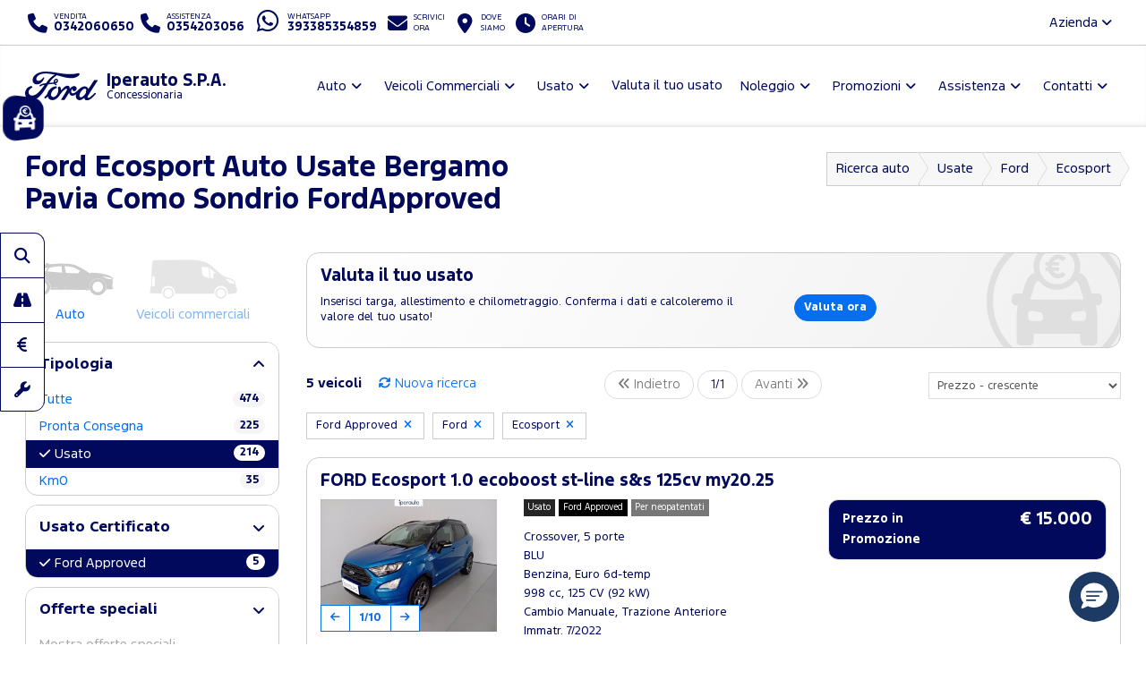

--- FILE ---
content_type: text/html; charset=utf-8
request_url: https://www.fordiperauto.it/auto-sondrio/usate/ford/ecosport?fordapproved=True
body_size: 214394
content:



<!DOCTYPE html>
<html lang="it">
<head>

	<script>
		dataLayer = [];
		dataLayer.push({ "dealer": "IPERAUTO S.P.A." });
		var modalIds = [];

		//var _iub = _iub || [];
		// _iub.csConfiguration = {
		// 	"lang": "it"
		// };


		// _iub.csConfiguration = {
		// 	"floatingPreferencesButtonIcon": false,
		// 	"askConsentAtCookiePolicyUpdate": true,
		// 	"consentOnContinuedBrowsing": false,
		// 	"perPurposeConsent": true,
		// 	"whitelabel": true,
		// 	"lang": "it",
		// 	"siteId": 2108464,
		// 	"floatingPreferencesButtonDisplay": false, //"anchored-bottom-left",
		// 	"cookiePolicyId": 76951791,
		// 	"floatingPreferencesButtonCaption": ""
		// };
	</script>



	<meta charset="utf-8" />
	<meta http-equiv="X-UA-Compatible" content="IE=edge">
	<meta name="viewport" content="width=device-width, initial-scale=1.0" />
	
    <meta name="description" content="Scopri le automobili usate Usate Ford Approved Ford Ecosport a Bergamo Pavia Como Sondrio da Iperauto Concessionario Ufficiale. Auto usate garantite e in ottime condizioni. ">

	<title>Ford Ecosport Auto Usate Bergamo Pavia Como Sondrio FordApproved Iperauto </title>
	<link rel="shortcut icon" type="image/x-icon" href="/favicon.ico?v=tHF79FHn2GdiSUXzr6WbmtBwlxRG7EK3kmKXf27s2Co">



	<link rel="stylesheet" href="/lib/bootstrap/dist/css/bootstrap.min.css?v=Qry4suqm7ip9yo-GDpIk-955Tlh1HW9UhqHZJN9odD4" />
	<link rel="stylesheet" href="/css/site.min.css?v=61kq2E8huAExK4Yb5QVVDU3NHsxCRPCehWePQoJ3bDI" />
	<link rel="stylesheet" href="https://cdnjs.cloudflare.com/ajax/libs/font-awesome/6.5.2/css/all.min.css" integrity="sha512-SnH5WK+bZxgPHs44uWIX+LLJAJ9/2PkPKZ5QiAj6Ta86w+fsb2TkcmfRyVX3pBnMFcV7oQPJkl9QevSCWr3W6A==" crossorigin="anonymous" referrerpolicy="no-referrer" />

	<script src="https://cdnjs.cloudflare.com/ajax/libs/modernizr/2.8.3/modernizr.min.js"></script>
	

            <link rel="canonical" href="https://www.fordiperauto.it/auto-sondrio/usate/ford/ecosport" />

    <link href="/css/srp.min.css?v=s9j2SS2D--C70b1Zy-bVxh6GJn570lqwrCLOBPr4EG4" rel="stylesheet" />
    <link href="https://cdnjs.cloudflare.com/ajax/libs/OwlCarousel2/2.2.1/assets/owl.carousel.min.css" rel="stylesheet" />
    <link href="https://cdnjs.cloudflare.com/ajax/libs/bootstrap-slider/10.0.0/css/bootstrap-slider.min.css" rel="stylesheet" />
    <link href="https://cdnjs.cloudflare.com/ajax/libs/bootstrap-datetimepicker/4.17.47/css/bootstrap-datetimepicker.min.css" rel="stylesheet" />







	<!-- Google Tag Manager -->
	<!-- End Google Tag Manager -->
	<!-- Google Tag Manager / Container for Adobe DTM -->
	<script>
		(function (w, d, s, l, i) {
			w[l] = w[l] || []; w[l].push({
				'gtm.start':
					new Date().getTime(), event: 'gtm.js'
			}); var f = d.getElementsByTagName(s)[0],
				j = d.createElement(s), dl = l != 'dataLayer' ? '&l=' + l : ''; j.async = true; j.src =
					'https://www.googletagmanager.com/gtm.js?id=' + i + dl; f.parentNode.insertBefore(j, f);
		})(window, document, 'script', 'dataLayer', 'GTM-5KD5PZV');</script>
	<!-- End Google Tag Manager -->


		<!-- Google Tag Manager for GA4 -->
		<script>
		(function (w, d, s, l, i) {
			w[l] = w[l] || []; w[l].push({
				'gtm.start':
				new Date().getTime(), event: 'gtm.js'
			}); var f = d.getElementsByTagName(s)[0],
				j = d.createElement(s), dl = l != 'dataLayer' ? '&l=' + l : ''; j.async = true; j.src =
					'https://www.googletagmanager.com/gtm.js?id=' + i + dl; f.parentNode.insertBefore(j, f);
			})(window, document, 'script', 'dataLayer', 'GTM-TS2TLQZ');
		</script>
		<!-- End Google Tag Manager for GA4 -->



	<script type="application/ld+json">
		{
		"@context" : "http://schema.org",
		"@type" : "Organization",
		"url" : "https://www.fordiperauto.it",
		"logo": "https://www.fordiperauto.it/img/brand/ford-go-further.png",
		"legalName": "Iperauto",
		"email": "l.scaramuzzi@iperauto.it",
		"vatID": "00586680142",
		"contactPoint" : [
		{
		"@type" : "ContactPoint",
		"telephone" : "&#x2B;390342060650",
		"contactType" : "sales",
		"areaServed" : "IT"
		},
		{
		"@type" : "ContactPoint",
		"telephone" : "&#x2B;390354203056",
		"contactType" : "customer service",
		"areaServed" : "IT"
		}
		],
		"brand":
		{
		"@type" : "Organization",
		"legalName": "Ford Italia S.p.A.",
		"url": "https://www.ford.it",
		"address": {
		"@type": "PostalAddress",
		"addressLocality": "Roma, Italia",
		"postalCode": "00143",
		"streetAddress": "Via A. Argoli, 54"
		}
		},
		"memberOf":
		{
		"@type" : "Organization",
		"legalName": "Ford Italia S.p.A.",
		"url": "https://www.ford.it",
		"address": {
		"@type": "PostalAddress",
		"addressLocality": "Roma, Italia",
		"postalCode": "00143",
		"streetAddress": "Via A. Argoli, 54"
		}
		}
		}
	</script>
	<script type="application/ld+json">
		{
		"@context" : "http://schema.org",
		"@type" : "WebSite",
		"name" : "IPERAUTO S.P.A.",
		"url" : "https://www.fordiperauto.it"
		}
	</script>


	<!--Adobe-Ford data layer-->
	<script type="text/javascript">
		var digitaldata = digitaldata || {};
		digitaldata = {
			page: {
				variantName: '',
				dealerID: '75100'
			},
			vehicle: {
				nameplate: ''
			}
		};
	</script>
	
	
	

		<script src="//assets.adobedtm.com/1db89c73e928/f628046f98fe/launch-aacf9f154207.min.js" async></script>
	



</head>

<body>
	<!-- Google Tag Manager (noscript) -->
	<noscript>
		<iframe src="https://www.googletagmanager.com/ns.html?id=GTM-M6L58BR"
				height="0" width="0" style="display:none;visibility:hidden"></iframe>
	</noscript>
	<noscript>
		<iframe src="https://www.googletagmanager.com/ns.html?id=GTM-5KD5PZV"
				height="0" width="0" style="display:none;visibility:hidden"></iframe>
	</noscript>
	<noscript>
		<iframe src="https://www.googletagmanager.com/ns.html?id=GTM-TS2TLQZ"
				height="0" width="0" style="display:none;visibility:hidden"></iframe>
	</noscript>
	<!-- End Google Tag Manager (noscript) -->

	<div id="main-container">

		<header id="header" class="hidden-print">
			<div class="container-fluid">

				<div id="top-bar">
					<ul class="contact-items list-inline">
						<li id="phone-toggle" class="dropdown visible-xs-inline-block visible-sm-inline-block">
							<a data-toggle="dropdown" href="#" class="dropdown-toggle">
								<i class="fa fa-fw fa-phone"></i>
							</a>
						</li>
						<li id="phone-main" class="dropdown-item">
							<a href="tel:0342060650">
								<i class="fa fa-fw fa-phone hidden-xs hidden-sm"></i>
								<span>
									<small>Vendita</small>
									<strong class="ctc ctc-vendita">
										0342060650
									</strong>
								</span>
							</a>
						</li>
						<li id="phone-service" class="dropdown-item">
							<a href="tel:0354203056">
								<i class="fa fa-fw fa-phone hidden-xs hidden-sm"></i>
								<span>
									<small>Assistenza</small>
									<strong class="ctc ctc-service">
										0354203056
									</strong>
								</span>
							</a>
						</li>

							<li id="phone-whatsapp">
								<a href="https://wa.me/393385354859" target="_blank">
									<i class="fab fa-fw fa-whatsapp fa-2x"></i>
									<span class="hidden-xs hidden-sm">
										<small>Whatsapp</small>
										<strong class="ctc ctc-service">393385354859</strong>
									</span>
								</a>
							</li>

							<li id="main-email">
								<a href="/contattaci-ora">
									<i class="fa fa-fw fa-envelope"></i>
									<span class="hidden-xs hidden-sm">
										<small>Scrivici <br />ora</small>
									</span>
								</a>
							</li>
						<li id="main-office">
							<a href="/dove-siamo">
								<i class="fa fa-fw fa-map-marker-alt"></i>
								<span class="hidden-xs hidden-sm">
									<small>Dove <br />siamo</small>
								</span>
							</a>
						</li>
						<li id="main-timetables" class="hidden-xs hidden-sm">
							<a href="/dove-siamo" class="scroll-to">
								<i class="fa fa-fw fa-clock"></i>
								<span class="hidden-xs">
										<small>Orari di <br />apertura</small>
								</span>
							</a>
						</li>
					</ul>
					<ul class="company-items list-inline pull-right hidden-xs hidden-sm ">
						<li id="company-nav" class="dropdown">
							<a data-toggle="dropdown">Azienda <i class="fa fa-angle-down"></i></a>
							<ul class="dropdown-menu">
								

										<li><a href="/guida-allacquisto/esplorazione-continua-sondrio">Esplorazione Continua</a></li>
								<li><a href="/guida-allacquisto/lavora-con-noi-sondrio">Lavora con noi</a></li>
							</ul>
						</li>
					</ul>
				</div>

				<nav id="header-nav" class="navbar navbar-default mega">

					

						<div class="navbar-header">
							<a class="navbar-brand d-flex align-items-center" href="/">
								<span class="brand-img">
									<img src="/img/brand/ford_oval_blue_logo.svg?v=R4QSQbKFaJMptfThcfQw2GnDRPsZ3T4iwDX-XJKn7XY" alt="Iperauto" />
								</span>
								<h1 class="dealer-name">
									Iperauto S.P.A.
										<span class="small d-block">Concessionaria</span>
								</h1>
							</a>
							<button type="button" class="navbar-toggle collapsed" data-toggle="collapse" data-target="#main-nav" aria-expanded="false">
								<span class="label-menu">Menu</span>
								<i class="fa fa-bars"></i>
								<i class="fa fa-times"></i>
							</button>
						</div>

						<div class="collapse navbar-collapse navbar-right" id="main-nav">
							<ul class="nav navbar-nav">

								<li class="dropdown">
									<a href="#" class="dropdown-toggle" data-toggle="dropdown" role="button" aria-haspopup="true" aria-expanded="false">Auto</a>
									<ul class="dropdown-menu">
											<li><a href="/ford-gamma-auto-sondrio">Gamma</a></li>

											<li><a href="/auto-sondrio/nuove">Pronta Consegna</a></li>
												<li><a href="/guida-allacquisto/video-consegna">Scopri la tua Ford</a></li>
												<li><a href="/assistenza/ford-pass-sondrio">Ford app</a></li>

														<li><a href="/guida-allacquisto/ricarica-domestica-sondrio">Ricarica Domestica</a></li>
														<li><a href="/guida-allacquisto/gamma-elettrica-ford-sondrio">Gamma elettrica Ford</a></li>
														<li><a href="/guida-allacquisto/gamma-ford-sondrio">Gamma Ford</a></li>
									</ul>
								</li>


								<li class="dropdown ">
									<a href="#" class="dropdown-toggle" data-toggle="dropdown" role="button" aria-haspopup="true" aria-expanded="false">Veicoli Commerciali</a>
									<ul class="dropdown-menu">
											<li><a href="/ford-veicoli-commerciali-gamma-sondrio">Gamma</a></li>

											<li><a href="/veicoli-commerciali-sondrio/nuove">Pronta Consegna</a></li>
												<li><a href="/assistenza/ford-pro-sondrio">Ford Pro</a></li>
												<li><a href="/assistenza/ford-service-pro-sondrio">Ford Pro Service</a></li>
												<li><a href="/assistenza/ford-liive-sondrio">FordLiive</a></li>

														<li><a href="/guida-allacquisto/veicoli-commerciali-elettrici-sondrio">Veicoli Commerciali 100% elettrici</a></li>
														<li><a href="/guida-allacquisto/intelligence-sondrio">Ford Pro&#x2122; Software</a></li>
														<li><a href="/guida-allacquisto/ricarica-sondrio">Ricarica Ford</a></li>
									</ul>
								</li>

									<li class="dropdown">
										<a href="#" class="dropdown-toggle" data-toggle="dropdown" role="button" aria-haspopup="true" aria-expanded="false">Usato</a>
										<ul class="dropdown-menu">
											<li><a href="/auto-sondrio/usate">Auto</a></li>
											<li><a href=" /veicoli-commerciali-sondrio/usate" class="">Veicoli Commerciali</a></li>
											<li><a href="/ford-approved">Programma Usato Ford Approved</a></li>
											<li><a href="/auto-sondrio?fordapproved=true" class="">Usato Ford Approved</a></li>
											<li><a href="/auto-sondrio/km0" class="">Auto km 0</a></li>

										</ul>
									</li>
									<li>
										<a href="/valutazione-usato" role="button">Valuta il tuo usato</a>
									</li>



									<li class="dropdown">
										<a href="#" class="dropdown-toggle" data-toggle="dropdown" role="button" aria-haspopup="true" aria-expanded="false">Noleggio</a>
										<ul class="dropdown-menu">
													<li><a href="/noleggio-sondrio/noleggio-ford">Noleggio Ford</a></li>
											<li><a href="/promozioni-noleggio-lungo-termine-e-leasing-ford-business-sondrio">Promozioni Noleggio e Leasing</a></li>
										</ul>
									</li>
								<li class="dropdown">
									<a href="#" class="dropdown-toggle" data-toggle="dropdown" role="button" aria-haspopup="true" aria-expanded="false">Promozioni</a>
									<ul class="dropdown-menu">
												<li><a href="/promozioni-auto-sondrio">Auto</a></li>
												<li><a href="/promozioni-veicoli-commerciali-sondrio">Veicoli Commerciali</a></li>
												<li><a href="/promozioni/Vetrina-Ecobonus-2025-sondrio">Vetrina Ecobonus 2025</a></li>
									</ul>
								</li>



								<li class="dropdown">
									<a href="#" class="dropdown-toggle" data-toggle="dropdown" role="button" aria-haspopup="true" aria-expanded="false">Assistenza</a>
									<ul class="dropdown-menu">
											<li><a href="/assistenza/prenota-intervento-officina-ford-sondrio">Prenota il tagliando</a></li>
										<li><a href="/assistenza/libera-il-tuo-tempo-sondrio">Libera il tuo tempo</a></li>
											<li><a href="/promozioni-ford-value-service-5plus-sondrio">Promozioni Ford Value Service 5+</a></li>											
											<li><a href="/promozioni-pneumatici-sondrio">Promozioni Pneumatici</a></li>											
										<li><a href="/assistenza/pacchetti-manutenzione-ford-sondrio">Pacchetti di manutenzione</a></li>
										<li><a href="/assistenza/ford-protect-sondrio">Ford Protect</a></li>

													<li><a href="/assistenza/ford-liive-sondrio">FordLiive</a></li>
													<li><a href="/assistenza/ford-service-pro-sondrio">Ford Pro Service</a></li>
													<li><a href="/assistenza/assistenza-stradale-sondrio">Assistenza Stradale</a></li>
									</ul>
								</li>
								<li class="dropdown">
									<a href="#" class="dropdown-toggle" data-toggle="dropdown" role="button" aria-haspopup="true" aria-expanded="false">Contatti</a>
									<ul class="dropdown-menu">
										<li><a href="/dove-siamo">Concessionaria</a></li>
												<li><a href="/altre-sedi/rivenditori">Rivenditori</a></li>
												<li><a href="/altre-sedi/officine">Officine</a></li>
												<li><a href="/altre-sedi/carrozzerie">Carrozzerie</a></li>
												<li><a href="/altre-sedi/quicklane">Quicklane</a></li>
											<li><a href="/contattaci-ora">Contattaci ora</a></li>
											<li><a href="/richiedi-preventivo-ford">Chiedi un preventivo</a></li>
											<li><a href="/test-drive-ford">Prenota un test drive</a></li>
													<li><a href="/contatti/Consegna-a-domicilio-sondrio">Consegna a domicilio</a></li>
										
										<li><a href="/guida-allacquisto/lavora-con-noi-sondrio">Lavora con noi</a></li>

									</ul>
								</li>

								<li class="dropdown visible-xs visible-sm ">
									<a href="#" class="dropdown-toggle" data-toggle="dropdown" role="button" aria-haspopup="true" aria-expanded="false">L'azienda</a>
									<ul class="dropdown-menu">

												<li><a href="/guida-allacquisto/esplorazione-continua-sondrio">Esplorazione Continua</a></li>
										<li><a href="/guida-allacquisto/lavora-con-noi-sondrio">Lavora con noi</a></li>

									</ul>
								</li>


							</ul>
						</div>
					
					


				</nav>

			</div>
		</header>

		<main id="main">
			




<div id="srp">
    

<style>
    .svg-container { 
        display: inline-block;
        position: relative;
        width: 100%;
        padding-bottom: 75%; 
        vertical-align: middle; 
        overflow: hidden; 
    }
    .svg-content { 
	    display: inline-block;
	    position: absolute;
	    top: 15%;
	    left: 0;
        fill: #ffffff; 
        padding: 50px; 
        filter: drop-shadow(1px 1px 5px #555); 
        stroke: #ababab;
    }
</style>

<div class="container-fluid">
    <div class="bg bg-default">

        <section id="page-top" class="page-headings">
            <div class="row">
                <div class="col-md-6 col-sm-6 col-xs-12">
                    <h1>Ford Ecosport Auto Usate Bergamo Pavia Como Sondrio FordApproved</h1>
                </div>
                <div class="col-md-6 col-sm-6 hidden-xs">
                    <ol class="breadcrumb breadcrumb-arrow" itemscope itemtype="http://schema.org/BreadcrumbList">

                        <li itemprop="itemListElement" itemscope itemtype="http://schema.org/ListItem">
                            <a itemprop="item" href="/auto-sondrio">Ricerca auto</a>
                            <meta itemprop="name" content="Ricerca auto"/>
                            <meta itemprop="position" content="1" />
                        </li>

                            <li itemprop="itemListElement" itemscope itemtype="http://schema.org/ListItem">
                                <a itemprop="item" href="/auto-sondrio/usate">Usate</a>
                                <meta itemprop="name" content="Usate"/>
                                <meta itemprop="position" content="2" />
                            </li>

                            <li itemprop="itemListElement" itemscope itemtype="http://schema.org/ListItem">
                                <a itemprop="item" href="/auto-sondrio/usate/ford">Ford</a>
                                <meta itemprop="name" content="Ford"/>
                                <meta itemprop="position" content="3" />
                            </li>

                                <li itemprop="itemListElement" itemscope itemtype="http://schema.org/ListItem">
                                    <a itemprop="item" href="/auto-sondrio/usate/ford/ecosport">Ecosport</a>
                                    <meta itemprop="name" content="Ecosport"/>
                                    <meta itemprop="position" content="4" />
                                </li>

                    </ol>
                </div>
            </div>
        </section>

        <div class="content">

            <div class="row">

                <div class="col-md-3">

                    <section id="car-search">
                        <button id="filters-btn" class="btn btn-block btn-default visible-xs visible-sm" type="button" data-toggle="collapse" data-target="#car-filters" aria-expanded="false" aria-controls="car-filters">Filtri di ricerca</button>

                        <div id="car-filters" class="collapse ">

                            <div class="vehicle-type ">
                                <a id="auto" href="/auto-sondrio" class="active">
                                    <img src="/img/ford-car-icon.png" />
                                    <span>Auto</span>
                                </a>
                                <a id="vic" href="/veicoli-commerciali-sondrio" class="">
                                    <img src="/img/ford-cv-icon.png" />
                                    <span>Veicoli commerciali</span>
                                </a>
                            </div>

                            <div class="panel panel-default panel-noshowmore">
                                <div class="panel-heading" role="tab">
                                    <h4 class="panel-title">
                                        <a role="button" data-toggle="collapse" href="#type-panel" aria-expanded="false" aria-controls="">
 Tipologia
                                        </a>
                                    </h4>
                                </div>
                                <div id="type-panel" class="panel-collapse collapse in" role="tabpanel" aria-labelledby="" aria-expanded="false">
                                    <div class="panel-body">
                                        <ul id="typeVehicle">
                                            <li><a class="" href="/auto-sondrio" data-item="Tutte">Tutte <span class="badge">474</span></a></li>
                                            <li><a class="" href="/auto-sondrio/nuove" data-item="nuovo">Pronta Consegna <span class="badge">225</span></a></li>
                                            <li><a class="active" href="/auto-sondrio/usate" data-item="usato">Usato <span class="badge">214</span></a></li>
                                            <li><a class="" href="/auto-sondrio/km0" data-item="km0">Km0 <span class="badge">35</span></a></li>
                                        </ul>
                                    </div>
                                </div>
                            </div>

                            <div class="panel panel-default">
                                <div class="panel-heading" role="tab">
                                    <h4 class="panel-title">
                                        <a class="collapsed" role="button" data-toggle="collapse" href="#certificate-panel" aria-expanded="false" aria-controls="">
 Usato Certificato
                                        </a>
                                    </h4>
                                </div>
                                <div id="certificate-panel" class="panel-collapse collapse in" role="tabpanel" aria-labelledby="" aria-expanded="false">
                                    <div class="panel-body">
                                        <ul id="ddlWarranty">
                                            <li><a class="active" href="#" rel="nofollow" data-item="fordapproved">Ford Approved <span class="badge">5</span></a></li>
                                        </ul>
                                    </div>
                                </div>
                            </div>


                            <div class="panel panel-default">
                                <div class="panel-heading" role="tab">
                                    <h4 class="panel-title">
                                        <a class="collapsed" role="button" data-toggle="collapse" href="#ispromo-panel" aria-expanded="false" aria-controls="">
 Offerte speciali
                                        </a>
                                    </h4>
                                </div>
                                <div id="ispromo-panel" class="panel-collapse collapse in" role="tabpanel" aria-labelledby="" aria-expanded="false">
                                    <div class="panel-body">
                                        <ul id="ddlIsPromo">
                                            <li><a class="disabled" href="#" rel="nofollow" data-item="true">Mostra offerte speciali <span class="badge">0</span></a></li>
                                        </ul>
                                    </div>
                                </div>
                            </div>



                            <div class="panel panel-default">
                                <div class="panel-heading" role="tab">
                                    <h4 class="panel-title">
                                        <a class="collapsed" role="button" data-toggle="collapse" href="#style-panel" aria-expanded="false" aria-controls="">
 Carrozzeria
                                        </a>
                                    </h4>
                                </div>
                                <div id="style-panel" class="panel-collapse collapse in" role="tabpanel" aria-labelledby="" aria-expanded="false">
                                    <div class="panel-body">
                                        <ul id="ddlBody">
                                                <li><a class="" href="#" rel="nofollow" data-item="crossover">Crossover <span class="badge ">5</span></a></li>
                                        </ul>
                                    </div>
                                </div>
                            </div>

                            <div class="panel panel-default">
                                <div class="panel-heading" role="tab">
                                    <h4 class="panel-title">
                                        <a role="button" data-toggle="collapse" href="#brand-panel" aria-expanded="false" aria-controls="">
 Marca
                                        </a>
                                    </h4>
                                </div>
                                <div id="brand-panel" class="panel-collapse collapse in" role="tabpanel" aria-labelledby="" aria-expanded="false">
                                    <div class="panel-body">
                                        <ul id="ddlBrand">
                                                    <li><a class="active" href="#" data-item="FORD">FORD <span class="badge">5</span></a></li>
                                        </ul>
                                    </div>
                                </div>
                            </div>

                            <div class="panel panel-default">
                                <div class="panel-heading" role="tab">
                                    <h4 class="panel-title">
                                        <a role="button" data-toggle="collapse" href="#model-panel" aria-expanded="false" aria-controls="">
 Modello
                                        </a>
                                    </h4>
                                </div>
                                <div id="model-panel" class="panel-collapse collapse in" role="tabpanel" aria-labelledby="" aria-expanded="false">
                                    <div class="panel-body">
                                        <ul id="ddlModel">
                                                <li><a class="active" href="#" data-item="EcoSport">EcoSport <span class="badge ">5</span></a></li>
                                                <li><a class="" href="#" data-item="Fiesta">Fiesta <span class="badge ">11</span></a></li>
                                                <li><a class="" href="#" data-item="Focus">Focus <span class="badge ">9</span></a></li>
                                                <li><a class="" href="#" data-item="Focus Station Wagon">Focus Station Wagon <span class="badge ">1</span></a></li>
                                                <li><a class="" href="#" data-item="Kuga">Kuga <span class="badge ">18</span></a></li>
                                                <li><a class="" href="#" data-item="Puma">Puma <span class="badge ">34</span></a></li>
                                                <li><a class="" href="#" data-item="Puma ST">Puma ST <span class="badge ">1</span></a></li>
                                        </ul>
                                    </div>
                                </div>
                            </div>




                            <div class="panel panel-default">
                                <div class="panel-heading" role="tab">
                                    <h4 class="panel-title">
                                        <a role="button" data-toggle="collapse" href="#color-panel" aria-expanded="false" aria-controls=""> Colore</a>
                                    </h4>
                                </div>
                                <div id="color-panel" class="panel-collapse collapse in" role="tabpanel" aria-labelledby="" aria-expanded="false">
                                    <div class="panel-body">
                                        <ul id="ddlColourBase">
                                                <li><a class="" href="#" rel="nofollow" data-item="blu">blu <span class="badge ">4</span></a></li>
                                                <li><a class="" href="#" rel="nofollow" data-item="grigio">grigio <span class="badge ">1</span></a></li>
                                        </ul>
                                    </div>
                                </div>
                            </div>




                            <div class="panel panel-default">
                                <div class="panel-heading" role="tab">
                                    <h4 class="panel-title">
                                        <a class="collapsed" role="button" data-toggle="collapse" href="#fuel-panel" aria-expanded="false" aria-controls="">
 Carburante
                                        </a>
                                    </h4>
                                </div>
                                <div id="fuel-panel" class="panel-collapse collapse " role="tabpanel" aria-labelledby="" aria-expanded="false">
                                    <div class="panel-body">
                                        <ul id="ddlFuel">
                                                <li><a class="" href="#" rel="nofollow" data-item="Benzina">Benzina <span class="badge">5</span></a></li>
                                        </ul>
                                    </div>
                                </div>
                            </div>

                            <div class="panel panel-default">
                                <div class="panel-heading" role="tab">
                                    <h4 class="panel-title">
                                        <a class="collapsed" role="button" data-toggle="collapse" href="#transmission-panel" aria-expanded="false" aria-controls="">
 Cambio
                                        </a>
                                    </h4>
                                </div>
                                <div id="transmission-panel" class="panel-collapse collapse " role="tabpanel" aria-labelledby="" aria-expanded="false">
                                    <div class="panel-body">
                                        <ul id="ddlTrasmission">
                                                <li><a class="" href="#" rel="nofollow" data-item="Manuale">Manuale <span class="badge">5</span></a></li>
                                        </ul>
                                    </div>
                                </div>
                            </div>



                            <div class="panel panel-default">
                                <div class="panel-heading" role="tab">
                                    <h4 class="panel-title">
                                        <a class="collapsed" role="button" data-toggle="collapse" href="#traction-panel" aria-expanded="false" aria-controls="">
 Trazione
                                        </a>
                                    </h4>
                                </div>
                                <div id="traction-panel" class="panel-collapse collapse " role="tabpanel" aria-labelledby="" aria-expanded="false">
                                    <div class="panel-body">
                                        <ul id="ddlTraction">
                                                <li><a class="" href="#" rel="nofollow" data-item="anteriore">anteriore <span class="badge">5</span></a></li>
                                        </ul>
                                    </div>
                                </div>
                            </div>



                            <div class="panel panel-default">
                                <div class="panel-heading" role="tab">
                                    <h4 class="panel-title">
                                        <a class="collapsed" role="button" data-toggle="collapse" href="#year-panel" aria-expanded="false" aria-controls="">
 Anno
                                        </a>
                                    </h4>
                                </div>
                                <div id="year-panel" class="panel-collapse collapse " role="tabpanel" aria-labelledby="" aria-expanded="false">
                                    <div class="panel-body">
                                        <ul id="ddlYear">
                                                <li><a class="" href="#" rel="nofollow" data-item="2021">dal 2021 <span class="badge">5</span></a></li>
                                                <li><a class="" href="#" rel="nofollow" data-item="2022">dal 2022 <span class="badge">3</span></a></li>
                                        </ul>
                                    </div>
                                </div>
                            </div>

                            <div class="panel panel-default">
                                <div class="panel-heading" role="tab">
                                    <h4 class="panel-title">
                                        <a class="collapsed" role="button" data-toggle="collapse" href="#km-panel" aria-expanded="false" aria-controls="">
 Chilometraggio
                                        </a>
                                    </h4>
                                </div>
                                <div id="km-panel" class="panel-collapse collapse " role="tabpanel" aria-labelledby="" aria-expanded="false">
                                    <div class="panel-body">
                                        <ul id="ddlKm">
                                                <li><a class="" href="#" rel="nofollow" data-item="40000">Fino a 40.000 km <span class="badge">2</span></a></li>
                                                <li><a class="" href="#" rel="nofollow" data-item="50000">Fino a 50.000 km <span class="badge">4</span></a></li>
                                                <li><a class="" href="#" rel="nofollow" data-item="60000">Fino a 60.000 km <span class="badge">5</span></a></li>
                                        </ul>
                                    </div>
                                </div>
                            </div>

                            <div class="panel panel-default">
                                <div class="panel-heading">
                                    <h4 class="panel-title">
                                        <a class="collapsed" role="button" data-toggle="collapse" href="#price-panel" aria-expanded="false" aria-controls="">
 Prezzo
                                        </a>
                                    </h4>
                                </div>
                                <div id="price-panel" class="panel-collapse collapse in" role="tabpanel" aria-labelledby="" aria-expanded="false">
                                    <div class="panel-body">
                                        <div class="slider-filter">
                                            <input type="hidden" id="ddlMaxPrice" />
                                            <p id="filter-price-label">Max: € <strong id="filter-price-value">20.000</strong></p>
                                            <input id="ddlPrice" type="text"
                                                   data-slider-min="10000"
                                                   data-slider-max="20000"
                                                   data-slider-step="5000"
                                                   data-slider-value="20000" />
                                        </div>
                                    </div>
                                </div>
                            </div>






                            <div id="filter-np">
                                <div class="checkbox">
                                    <label for="chkNeoPatentati">
                                        <input type="checkbox" id="chkNeoPatentati" > Per neopatentati <a data-toggle="modal" data-target="#modal-neop"><i class="fas fa-fw fa-info-circle"></i></a>
                                    </label>
                                </div>
                            </div>

                            <button class="btn btn-sm btn-block btn-primary visible-xs visible-sm" type="button" data-toggle="collapse" data-target="#car-filters" aria-expanded="false" aria-controls="car-filters">Vedi i risultati</button>

                        </div>

                    </section>

                </div>

                <div class="col-md-9">

                    <!-- TRADEIN - valutazione usato -->
                        <div id="box-valutazione-srp">
                            <div class="no-valutazione ">
                                <h3>Valuta il tuo usato</h3>

                                <div class="row">
                                    <div class="col-sm-7">
                                        <p>Inserisci targa, allestimento e chilometraggio. Conferma i dati e calcoleremo il valore del tuo usato!</p>
                                    </div>

                                    <div class="col-sm-3">
                                        <a href="/valutazione-usato" class="btn btn-primary btn-sm">Valuta ora</a>
                                    </div>
                                </div>
                            </div>
                            <div class="si-valutazione hidden">
                                <h3>La tua valutazione usato</h3>
                                <div class="row">
                                    <div class="col-sm-7">
                                        <div class="row">
                                            <div class="col-sm-6">
                                                <span><strong>Targa:</strong> </span>
                                            </div>
                                            <div class="col-sm-6">
                                                <span><strong>Modello:</strong> </span>
                                            </div>
                                            <div class="col-sm-6">
                                                <span><strong>Km:</strong> </span>
                                            </div>
                                            <div class="col-sm-6">
                                                <span><strong>Quotazione:</strong> &euro; n.d.</span>
                                            </div>
                                        </div>
                                    </div>

                                    <div class="col-sm-5">
                                        <div class="btn-group btn-group-sm" role="group">
                                            <a class="btn btn-primary" href="/valutazione-usato">Nuova valutazione</a>
                                        </div>
                                    </div>
                                </div>
                            </div>
                            <img src="/img/trade-in/tradein-circle-ico.svg" alt="" />
                        </div>
                    <!-- TRADEIN - FINE valutazione usato -->


                    <div id="car-search-tools">
                        <div class="row">
                            <div class="col-md-4 col-sm-6 col-xs-8">
                                <ul class="count-reload list-unstyled list-inline">
                                    <li class="primary"><strong> <span class="car-count">5 veicoli</span></strong></li>
                                        <li><a href="/auto-sondrio/usate" id="newSearch"><i class="fa fa-refresh"></i> <span class="hidden-xs">Nuova ricerca</span></a></li>
                                </ul>
                            </div>
                            <div class="col-md-4 hidden-sm hidden-xs">
                                <ul class="pager">
                                    <li class="previous  disabled"><a href="https://www.fordiperauto.it:443/auto-sondrio/usate/ford/ecosport?orderby=priceup&amp;fordapproved=True&amp;page=1" rel="nofollow"><i class="fas fa-angle-double-left"></i> Indietro</a></li>
                                    <li><span>1/1</span></li>
                                    <li class="next  disabled"><a href="https://www.fordiperauto.it:443/auto-sondrio/usate/ford/ecosport?orderby=priceup&amp;fordapproved=True&amp;page=1" rel="nofollow">Avanti <i class="fas fa-angle-double-right"></i></a></li>
                                </ul>
                            </div>
                            <div class="col-md-4 col-sm-6 col-xs-4">
                                <div class="pull-right results-sorter">
                                    <select class="filter-type form-control input-sm" data-filter-group="type" id="ddlOrderBy">
                                        <option value="default">Ordina per</option>
                                        <option value="priceup">Prezzo - crescente</option>
                                        <option value="pricedown">Prezzo - decrescente</option>
                                        <option value="modelup">Modello (A-Z)</option>
                                        <option value="modeldown">Modello (Z-A)</option>
                                        <option value="kmup">Chilometraggio - crescente</option>
                                        <option value="kmdown">Chilometraggio - decrescente</option>
                                    </select>
                                </div>
                            </div>
                        </div>
                    </div>

                    <div id="active-filters">

                            <span class="active-filter" data-panel="ddlWarranty" data-item="fordapproved">Ford Approved <a title="Rimuovi filtro" class="rem-action-filter"><i class="fa fa-fw fa-times"></i></a></span>


                            <span class="active-filter" data-panel="ddlBrand" data-item="FORD">Ford <a title="Rimuovi filtro" class="rem-action-filter"><i class="fa fa-fw fa-times"></i></a></span>

                            <span class="active-filter" data-panel="ddlModel" data-item="EcoSport">Ecosport <a title="Rimuovi filtro" class="rem-action-filter"><i class="fa fa-fw fa-times"></i></a></span>






                    </div>

                    <section id="car-search-results">

                        <div class="car-list" itemscope itemtype="http://schema.org/SearchResultsPage">
                            <meta itemprop="name" content="Automobili in vendita" />
                                <div class="car-item " itemprop="offers" itemscope itemtype="http://schema.org/Offer">
                                    <meta itemprop="priceCurrency" content="EUR" />
                                    <meta itemprop="description" content="Scopri le automobili usate Usate Ford Approved Ford Ecosport a Bergamo Pavia Como Sondrio da Iperauto Concessionario Ufficiale. Auto usate garantite e in ottime condizioni. " />
                                    <meta itemprop="serialNumber" content="20155-2015523940" />
                                    <meta itemprop="name" content="FORD Ecosport 1.0 ecoboost st-line s&amp;s 125cv my20.25" />
                                    <meta itemprop="sku" content="2015523940" />
                                    <meta itemprop="price" content="15000" />
                                    <meta itemprop="url" content="https://www.fordiperauto.it/auto-sondrio/usate/ford/ecosport/ecosport-10-ecoboost-st-line-s-s-125cv-my2025-4511032" />
                                    <meta itemprop="itemCondition" href="http://schema.org/UsedCondition" />
                                    <meta itemprop="availability" href="http://schema.org/InStock" />
                                    <meta itemprop="image" content="/images/vehicles/4511032/0/small" />

                                    <div class="car-item-wrapper">

                                        <div class="row">
                                            <div class="car-name col-xs-12">
                                                <h4><a class="text-ellipsis" href="/auto-sondrio/usate/ford/ecosport/ecosport-10-ecoboost-st-line-s-s-125cv-my2025-4511032">FORD Ecosport 1.0 ecoboost st-line s&amp;s 125cv my20.25</a></h4>
                                            </div>
                                        </div>
                                        <div class="row">
                                            <div class="col-lg-3 col-sm-5 col-img">
                                                <div class="labels">
                                                </div>
                                                <a href="/auto-sondrio/usate/ford/ecosport/ecosport-10-ecoboost-st-line-s-s-125cv-my2025-4511032" title="FORD Ecosport 1.0 ecoboost st-line s&amp;s 125cv my20.25">
                                                    <div class="img-gallery owl-carousel">
                                                                <img class="owl-lazy" data-src="/images/vehicles/4511032/0/small" alt="FORD Ecosport 1.0 ecoboost st-line s&amp;s 125cv my20.25" />
                                                                <img class="owl-lazy" data-src="/images/vehicles/4511032/1/small" alt="FORD Ecosport 1.0 ecoboost st-line s&amp;s 125cv my20.25" />
                                                                <img class="owl-lazy" data-src="/images/vehicles/4511032/2/small" alt="FORD Ecosport 1.0 ecoboost st-line s&amp;s 125cv my20.25" />
                                                                <img class="owl-lazy" data-src="/images/vehicles/4511032/3/small" alt="FORD Ecosport 1.0 ecoboost st-line s&amp;s 125cv my20.25" />
                                                                <img class="owl-lazy" data-src="/images/vehicles/4511032/4/small" alt="FORD Ecosport 1.0 ecoboost st-line s&amp;s 125cv my20.25" />
                                                                <img class="owl-lazy" data-src="/images/vehicles/4511032/5/small" alt="FORD Ecosport 1.0 ecoboost st-line s&amp;s 125cv my20.25" />
                                                                <img class="owl-lazy" data-src="/images/vehicles/4511032/6/small" alt="FORD Ecosport 1.0 ecoboost st-line s&amp;s 125cv my20.25" />
                                                                <img class="owl-lazy" data-src="/images/vehicles/4511032/7/small" alt="FORD Ecosport 1.0 ecoboost st-line s&amp;s 125cv my20.25" />
                                                                <img class="owl-lazy" data-src="/images/vehicles/4511032/8/small" alt="FORD Ecosport 1.0 ecoboost st-line s&amp;s 125cv my20.25" />
                                                                <img class="owl-lazy" data-src="/images/vehicles/4511032/9/small" alt="FORD Ecosport 1.0 ecoboost st-line s&amp;s 125cv my20.25" />
                                                    </div>
                                                </a>
                                            </div>
                                            <div class="col-lg-9 col-sm-7 col-content">
                                                <div class="row">
                                                    <div class="car-info col-lg-6 col-xs-12">
                                                            <span class="label label-usato">Usato</span>
                                                            <span class="label label-ford-approved">Ford Approved</span>
                                                            <span class="label label-default neopatentati">Per neopatentati</span>


                                                        <ul>
                                                            <li> <span>Crossover, 5 porte</span></li>
                                                            <li> <span>BLU</span></li>
                                                            <li> <span>Benzina, Euro  6d-temp</span> </li>
                                                            <li> <span>998 cc, 125 CV (92 kW)</span></li>
                                                            <li> <span>Cambio Manuale, Trazione Anteriore</span></li>
                                                            <li class=""> <span>Immatr. 7/2022</span></li>
                                                        </ul>
                                                    </div>


                                                    <!--Tabella prezzi-->
                                                    <div class="car-price col-lg-6 col-xs-12">


                                                                <a href="/auto-sondrio/usate/ford/ecosport/ecosport-10-ecoboost-st-line-s-s-125cv-my2025-4511032">
                                                                    <div class="panel-heading cta inverted hidden">
                                                                        <div class="row">
                                                                            <div class="col-xs-6 price-label cta boxstocknew">Prezzo</div>
                                                                            <div class="col-xs-6 text-right price-value cta boxstocknew">€ 0</div>
                                                                        </div>
                                                                    </div>
                                                                    <div class="panel-heading cta inverted dealer hidden">
                                                                        <div class="row">
                                                                            <div class="col-xs-5 col-sm-6 pull-left price-label cta ">Sconto</div>
                                                                            <div class="col-xs-7 col-sm-6 pull-right price-value cta ">- € -15.000</div>
                                                                        </div>
                                                                    </div>
                                                                    <div class="panel-heading cta inverted hidden">
                                                                        <div class="row">
                                                                            <div class="col-xs-5 col-sm-6 pull-left price-label cta"></div>
                                                                            <div class="col-xs-7 col-sm-6 pull-right price-value cta">- € 0</div>
                                                                        </div>
                                                                    </div>

                                                                    <div class="panel-heading cta inverted dealer hidden">
                                                                        <div class="row">
                                                                            <div class="col-xs-5 col-sm-6 pull-left price-label cta "></div>
                                                                            <div class="col-xs-7 col-sm-6 pull-right price-value cta ">- € 0</div>
                                                                        </div>
                                                                    </div>
                                                                    <div class="panel-heading price cta">
                                                                        <div class="row">
                                                                            <div class="col-xs-6 col-md-7 price-label cta">Prezzo in Promozione</div>
                                                                            <div class="col-xs-6 col-md-5 text-right price-value cta">&#x20AC; 15.000</div>
                                                                        </div>
                                                                    </div>
																	<div class="panel-heading cta tradein hidden">
																		<div class="row">
																			<div class="col-xs-7 price-label cta">Valore del tuo usato</div>
                                                                            <div class="col-xs-5 text-right price-value cta">&euro; n.d.</div>
																		</div>
																	</div>
                                                                </a>



                                                    </div>



                                                </div>
                                            </div>
                                        </div>
                                            <div class="car-ctas">
                                                <div class="row">
                                                    <div class="col-sm-3">
                                                        <a class="btn btn-block btn-primary" data-toggle="modal" data-target="#modal-info" data-backdrop="static" data-modellointeresse="EcoSport" data-isfordapproved="true" data-vehicle="FORD Ecosport 1.0 ecoboost st-line s&amp;s 125cv my20.25" data-vehicleuid="4511032" data-grpmodel="FORD EcoSport" data-cartype="usato" data-vdp="https://www.fordiperauto.it/auto-sondrio/usate/ford/ecosport/ecosport-10-ecoboost-st-line-s-s-125cv-my2025-4511032" title="Richiesta informazioni per: FORD Ecosport 1.0 ecoboost st-line s&amp;s 125cv my20.25  (Ford Approved)">Richiedi info</a>
                                                    </div>
                                                    <div class="col-sm-3">
                                                        <a class="btn btn-block btn-default" data-toggle="modal" data-target="#modal-testdrive" data-backdrop="static" data-modellointeresse="EcoSport" data-isfordapproved="true" data-vehicle="FORD Ecosport 1.0 ecoboost st-line s&amp;s 125cv my20.25" data-vehicleuid="4511032" data-grpmodel="FORD EcoSport" data-cartype="usato" data-vdp="https://www.fordiperauto.it/auto-sondrio/usate/ford/ecosport/ecosport-10-ecoboost-st-line-s-s-125cv-my2025-4511032" title="Richiesta test drive per: FORD Ecosport 1.0 ecoboost st-line s&amp;s 125cv my20.25  (Ford Approved)">Test drive</a>
                                                    </div>
                                                    <div class="col-sm-3">
                                                        <a class="btn btn-block btn-default" data-toggle="modal" data-target="#modal-tradein" data-backdrop="static" data-modellointeresse="EcoSport" data-isfordapproved="true" data-vehicle="FORD Ecosport 1.0 ecoboost st-line s&amp;s 125cv my20.25" data-vehicleuid="4511032" data-grpmodel="FORD EcoSport" data-cartype="usato" data-vdp="https://www.fordiperauto.it/auto-sondrio/usate/ford/ecosport/ecosport-10-ecoboost-st-line-s-s-125cv-my2025-4511032" title="Richiesta permuta per:FORD Ecosport 1.0 ecoboost st-line s&amp;s 125cv my20.25  (Ford Approved)">Hai un usato?</a>
                                                    </div>
                                                    <div class="col-sm-3">
                                                        <a class="btn btn-block btn-default" data-toggle="modal" data-target="#modal-financing" data-backdrop="static" data-modellointeresse="EcoSport" data-isfordapproved="true" data-vehicle="FORD Ecosport 1.0 ecoboost st-line s&amp;s 125cv my20.25" data-vehicleuid="4511032" data-grpmodel="FORD EcoSport" data-cartype="usato" data-vdp="https://www.fordiperauto.it/auto-sondrio/usate/ford/ecosport/ecosport-10-ecoboost-st-line-s-s-125cv-my2025-4511032" title="Richiesta info finanziamento per: FORD Ecosport 1.0 ecoboost st-line s&amp;s 125cv my20.25  (Ford Approved)">Finanziamento</a>
                                                    </div>
                                                </div>
                                            </div>
                                    </div>
                                </div>
                                <div class="car-item " itemprop="offers" itemscope itemtype="http://schema.org/Offer">
                                    <meta itemprop="priceCurrency" content="EUR" />
                                    <meta itemprop="description" content="Scopri le automobili usate Usate Ford Approved Ford Ecosport a Bergamo Pavia Como Sondrio da Iperauto Concessionario Ufficiale. Auto usate garantite e in ottime condizioni. " />
                                    <meta itemprop="serialNumber" content="20155-2015524534" />
                                    <meta itemprop="name" content="FORD Ecosport 1.0 ecoboost titanium s&amp;s 125cv my20.25" />
                                    <meta itemprop="sku" content="2015524534" />
                                    <meta itemprop="price" content="15000" />
                                    <meta itemprop="url" content="https://www.fordiperauto.it/auto-sondrio/usate/ford/ecosport/ecosport-10-ecoboost-titanium-s-s-125cv-my2025-4543936" />
                                    <meta itemprop="itemCondition" href="http://schema.org/UsedCondition" />
                                    <meta itemprop="availability" href="http://schema.org/InStock" />
                                    <meta itemprop="image" content="/images/vehicles/4543936/0/small" />

                                    <div class="car-item-wrapper">

                                        <div class="row">
                                            <div class="car-name col-xs-12">
                                                <h4><a class="text-ellipsis" href="/auto-sondrio/usate/ford/ecosport/ecosport-10-ecoboost-titanium-s-s-125cv-my2025-4543936">FORD Ecosport 1.0 ecoboost titanium s&amp;s 125cv my20.25</a></h4>
                                            </div>
                                        </div>
                                        <div class="row">
                                            <div class="col-lg-3 col-sm-5 col-img">
                                                <div class="labels">
                                                </div>
                                                <a href="/auto-sondrio/usate/ford/ecosport/ecosport-10-ecoboost-titanium-s-s-125cv-my2025-4543936" title="FORD Ecosport 1.0 ecoboost titanium s&amp;s 125cv my20.25">
                                                    <div class="img-gallery owl-carousel">
                                                                <img class="owl-lazy" data-src="/images/vehicles/4543936/0/small" alt="FORD Ecosport 1.0 ecoboost titanium s&amp;s 125cv my20.25" />
                                                                <img class="owl-lazy" data-src="/images/vehicles/4543936/1/small" alt="FORD Ecosport 1.0 ecoboost titanium s&amp;s 125cv my20.25" />
                                                                <img class="owl-lazy" data-src="/images/vehicles/4543936/2/small" alt="FORD Ecosport 1.0 ecoboost titanium s&amp;s 125cv my20.25" />
                                                                <img class="owl-lazy" data-src="/images/vehicles/4543936/3/small" alt="FORD Ecosport 1.0 ecoboost titanium s&amp;s 125cv my20.25" />
                                                                <img class="owl-lazy" data-src="/images/vehicles/4543936/4/small" alt="FORD Ecosport 1.0 ecoboost titanium s&amp;s 125cv my20.25" />
                                                                <img class="owl-lazy" data-src="/images/vehicles/4543936/5/small" alt="FORD Ecosport 1.0 ecoboost titanium s&amp;s 125cv my20.25" />
                                                                <img class="owl-lazy" data-src="/images/vehicles/4543936/6/small" alt="FORD Ecosport 1.0 ecoboost titanium s&amp;s 125cv my20.25" />
                                                                <img class="owl-lazy" data-src="/images/vehicles/4543936/7/small" alt="FORD Ecosport 1.0 ecoboost titanium s&amp;s 125cv my20.25" />
                                                                <img class="owl-lazy" data-src="/images/vehicles/4543936/8/small" alt="FORD Ecosport 1.0 ecoboost titanium s&amp;s 125cv my20.25" />
                                                                <img class="owl-lazy" data-src="/images/vehicles/4543936/9/small" alt="FORD Ecosport 1.0 ecoboost titanium s&amp;s 125cv my20.25" />
                                                    </div>
                                                </a>
                                            </div>
                                            <div class="col-lg-9 col-sm-7 col-content">
                                                <div class="row">
                                                    <div class="car-info col-lg-6 col-xs-12">
                                                            <span class="label label-usato">Usato</span>
                                                            <span class="label label-ford-approved">Ford Approved</span>
                                                            <span class="label label-default neopatentati">Per neopatentati</span>


                                                        <ul>
                                                            <li> <span>Crossover, 5 porte</span></li>
                                                            <li> <span>BLU</span></li>
                                                            <li> <span>Benzina, Euro  6</span> </li>
                                                            <li> <span>998 cc, 125 CV (92 kW)</span></li>
                                                            <li> <span>Cambio Manuale, Trazione Anteriore</span></li>
                                                            <li class=""> <span>Immatr. 3/2021</span></li>
                                                        </ul>
                                                    </div>


                                                    <!--Tabella prezzi-->
                                                    <div class="car-price col-lg-6 col-xs-12">


                                                                <a href="/auto-sondrio/usate/ford/ecosport/ecosport-10-ecoboost-titanium-s-s-125cv-my2025-4543936">
                                                                    <div class="panel-heading cta inverted hidden">
                                                                        <div class="row">
                                                                            <div class="col-xs-6 price-label cta boxstocknew">Prezzo</div>
                                                                            <div class="col-xs-6 text-right price-value cta boxstocknew">€ 0</div>
                                                                        </div>
                                                                    </div>
                                                                    <div class="panel-heading cta inverted dealer hidden">
                                                                        <div class="row">
                                                                            <div class="col-xs-5 col-sm-6 pull-left price-label cta ">Sconto</div>
                                                                            <div class="col-xs-7 col-sm-6 pull-right price-value cta ">- € -15.000</div>
                                                                        </div>
                                                                    </div>
                                                                    <div class="panel-heading cta inverted hidden">
                                                                        <div class="row">
                                                                            <div class="col-xs-5 col-sm-6 pull-left price-label cta"></div>
                                                                            <div class="col-xs-7 col-sm-6 pull-right price-value cta">- € 0</div>
                                                                        </div>
                                                                    </div>

                                                                    <div class="panel-heading cta inverted dealer hidden">
                                                                        <div class="row">
                                                                            <div class="col-xs-5 col-sm-6 pull-left price-label cta "></div>
                                                                            <div class="col-xs-7 col-sm-6 pull-right price-value cta ">- € 0</div>
                                                                        </div>
                                                                    </div>
                                                                    <div class="panel-heading price cta">
                                                                        <div class="row">
                                                                            <div class="col-xs-6 col-md-7 price-label cta">Prezzo in Promozione</div>
                                                                            <div class="col-xs-6 col-md-5 text-right price-value cta">&#x20AC; 15.000</div>
                                                                        </div>
                                                                    </div>
																	<div class="panel-heading cta tradein hidden">
																		<div class="row">
																			<div class="col-xs-7 price-label cta">Valore del tuo usato</div>
                                                                            <div class="col-xs-5 text-right price-value cta">&euro; n.d.</div>
																		</div>
																	</div>
                                                                </a>



                                                    </div>



                                                </div>
                                            </div>
                                        </div>
                                            <div class="car-ctas">
                                                <div class="row">
                                                    <div class="col-sm-3">
                                                        <a class="btn btn-block btn-primary" data-toggle="modal" data-target="#modal-info" data-backdrop="static" data-modellointeresse="EcoSport" data-isfordapproved="true" data-vehicle="FORD Ecosport 1.0 ecoboost titanium s&amp;s 125cv my20.25" data-vehicleuid="4543936" data-grpmodel="FORD EcoSport" data-cartype="usato" data-vdp="https://www.fordiperauto.it/auto-sondrio/usate/ford/ecosport/ecosport-10-ecoboost-titanium-s-s-125cv-my2025-4543936" title="Richiesta informazioni per: FORD Ecosport 1.0 ecoboost titanium s&amp;s 125cv my20.25  (Ford Approved)">Richiedi info</a>
                                                    </div>
                                                    <div class="col-sm-3">
                                                        <a class="btn btn-block btn-default" data-toggle="modal" data-target="#modal-testdrive" data-backdrop="static" data-modellointeresse="EcoSport" data-isfordapproved="true" data-vehicle="FORD Ecosport 1.0 ecoboost titanium s&amp;s 125cv my20.25" data-vehicleuid="4543936" data-grpmodel="FORD EcoSport" data-cartype="usato" data-vdp="https://www.fordiperauto.it/auto-sondrio/usate/ford/ecosport/ecosport-10-ecoboost-titanium-s-s-125cv-my2025-4543936" title="Richiesta test drive per: FORD Ecosport 1.0 ecoboost titanium s&amp;s 125cv my20.25  (Ford Approved)">Test drive</a>
                                                    </div>
                                                    <div class="col-sm-3">
                                                        <a class="btn btn-block btn-default" data-toggle="modal" data-target="#modal-tradein" data-backdrop="static" data-modellointeresse="EcoSport" data-isfordapproved="true" data-vehicle="FORD Ecosport 1.0 ecoboost titanium s&amp;s 125cv my20.25" data-vehicleuid="4543936" data-grpmodel="FORD EcoSport" data-cartype="usato" data-vdp="https://www.fordiperauto.it/auto-sondrio/usate/ford/ecosport/ecosport-10-ecoboost-titanium-s-s-125cv-my2025-4543936" title="Richiesta permuta per:FORD Ecosport 1.0 ecoboost titanium s&amp;s 125cv my20.25  (Ford Approved)">Hai un usato?</a>
                                                    </div>
                                                    <div class="col-sm-3">
                                                        <a class="btn btn-block btn-default" data-toggle="modal" data-target="#modal-financing" data-backdrop="static" data-modellointeresse="EcoSport" data-isfordapproved="true" data-vehicle="FORD Ecosport 1.0 ecoboost titanium s&amp;s 125cv my20.25" data-vehicleuid="4543936" data-grpmodel="FORD EcoSport" data-cartype="usato" data-vdp="https://www.fordiperauto.it/auto-sondrio/usate/ford/ecosport/ecosport-10-ecoboost-titanium-s-s-125cv-my2025-4543936" title="Richiesta info finanziamento per: FORD Ecosport 1.0 ecoboost titanium s&amp;s 125cv my20.25  (Ford Approved)">Finanziamento</a>
                                                    </div>
                                                </div>
                                            </div>
                                    </div>
                                </div>
                                <div class="car-item " itemprop="offers" itemscope itemtype="http://schema.org/Offer">
                                    <meta itemprop="priceCurrency" content="EUR" />
                                    <meta itemprop="description" content="Scopri le automobili usate Usate Ford Approved Ford Ecosport a Bergamo Pavia Como Sondrio da Iperauto Concessionario Ufficiale. Auto usate garantite e in ottime condizioni. " />
                                    <meta itemprop="serialNumber" content="20155-2015522531" />
                                    <meta itemprop="name" content="FORD Ecosport 1.0 ecoboost st-line s&amp;s 125cv" />
                                    <meta itemprop="sku" content="2015522531" />
                                    <meta itemprop="price" content="15500" />
                                    <meta itemprop="url" content="https://www.fordiperauto.it/auto-sondrio/usate/ford/ecosport/ecosport-10-ecoboost-st-line-s-s-125cv-4439816" />
                                    <meta itemprop="itemCondition" href="http://schema.org/UsedCondition" />
                                    <meta itemprop="availability" href="http://schema.org/InStock" />
                                    <meta itemprop="image" content="/images/vehicles/4439816/0/small" />

                                    <div class="car-item-wrapper">

                                        <div class="row">
                                            <div class="car-name col-xs-12">
                                                <h4><a class="text-ellipsis" href="/auto-sondrio/usate/ford/ecosport/ecosport-10-ecoboost-st-line-s-s-125cv-4439816">FORD Ecosport 1.0 ecoboost st-line s&amp;s 125cv</a></h4>
                                            </div>
                                        </div>
                                        <div class="row">
                                            <div class="col-lg-3 col-sm-5 col-img">
                                                <div class="labels">
                                                </div>
                                                <a href="/auto-sondrio/usate/ford/ecosport/ecosport-10-ecoboost-st-line-s-s-125cv-4439816" title="FORD Ecosport 1.0 ecoboost st-line s&amp;s 125cv">
                                                    <div class="img-gallery owl-carousel">
                                                                <img class="owl-lazy" data-src="/images/vehicles/4439816/0/small" alt="FORD Ecosport 1.0 ecoboost st-line s&amp;s 125cv" />
                                                                <img class="owl-lazy" data-src="/images/vehicles/4439816/1/small" alt="FORD Ecosport 1.0 ecoboost st-line s&amp;s 125cv" />
                                                                <img class="owl-lazy" data-src="/images/vehicles/4439816/2/small" alt="FORD Ecosport 1.0 ecoboost st-line s&amp;s 125cv" />
                                                                <img class="owl-lazy" data-src="/images/vehicles/4439816/3/small" alt="FORD Ecosport 1.0 ecoboost st-line s&amp;s 125cv" />
                                                                <img class="owl-lazy" data-src="/images/vehicles/4439816/4/small" alt="FORD Ecosport 1.0 ecoboost st-line s&amp;s 125cv" />
                                                                <img class="owl-lazy" data-src="/images/vehicles/4439816/5/small" alt="FORD Ecosport 1.0 ecoboost st-line s&amp;s 125cv" />
                                                                <img class="owl-lazy" data-src="/images/vehicles/4439816/6/small" alt="FORD Ecosport 1.0 ecoboost st-line s&amp;s 125cv" />
                                                                <img class="owl-lazy" data-src="/images/vehicles/4439816/7/small" alt="FORD Ecosport 1.0 ecoboost st-line s&amp;s 125cv" />
                                                                <img class="owl-lazy" data-src="/images/vehicles/4439816/8/small" alt="FORD Ecosport 1.0 ecoboost st-line s&amp;s 125cv" />
                                                                <img class="owl-lazy" data-src="/images/vehicles/4439816/9/small" alt="FORD Ecosport 1.0 ecoboost st-line s&amp;s 125cv" />
                                                    </div>
                                                </a>
                                            </div>
                                            <div class="col-lg-9 col-sm-7 col-content">
                                                <div class="row">
                                                    <div class="car-info col-lg-6 col-xs-12">
                                                            <span class="label label-usato">Usato</span>
                                                            <span class="label label-ford-approved">Ford Approved</span>
                                                            <span class="label label-default neopatentati">Per neopatentati</span>


                                                        <ul>
                                                            <li> <span>Crossover, 5 porte</span></li>
                                                            <li> <span>BLU</span></li>
                                                            <li> <span>Benzina, Euro  6d-temp</span> </li>
                                                            <li> <span>998 cc, 125 CV (92 kW)</span></li>
                                                            <li> <span>Cambio Manuale, Trazione Anteriore</span></li>
                                                            <li class=""> <span>Immatr. 11/2021</span></li>
                                                        </ul>
                                                    </div>


                                                    <!--Tabella prezzi-->
                                                    <div class="car-price col-lg-6 col-xs-12">


                                                                <a href="/auto-sondrio/usate/ford/ecosport/ecosport-10-ecoboost-st-line-s-s-125cv-4439816">
                                                                    <div class="panel-heading cta inverted hidden">
                                                                        <div class="row">
                                                                            <div class="col-xs-6 price-label cta boxstocknew">Prezzo</div>
                                                                            <div class="col-xs-6 text-right price-value cta boxstocknew">€ 0</div>
                                                                        </div>
                                                                    </div>
                                                                    <div class="panel-heading cta inverted dealer hidden">
                                                                        <div class="row">
                                                                            <div class="col-xs-5 col-sm-6 pull-left price-label cta ">Sconto</div>
                                                                            <div class="col-xs-7 col-sm-6 pull-right price-value cta ">- € -15.500</div>
                                                                        </div>
                                                                    </div>
                                                                    <div class="panel-heading cta inverted hidden">
                                                                        <div class="row">
                                                                            <div class="col-xs-5 col-sm-6 pull-left price-label cta"></div>
                                                                            <div class="col-xs-7 col-sm-6 pull-right price-value cta">- € 0</div>
                                                                        </div>
                                                                    </div>

                                                                    <div class="panel-heading cta inverted dealer hidden">
                                                                        <div class="row">
                                                                            <div class="col-xs-5 col-sm-6 pull-left price-label cta "></div>
                                                                            <div class="col-xs-7 col-sm-6 pull-right price-value cta ">- € 0</div>
                                                                        </div>
                                                                    </div>
                                                                    <div class="panel-heading price cta">
                                                                        <div class="row">
                                                                            <div class="col-xs-6 col-md-7 price-label cta">Prezzo in Promozione</div>
                                                                            <div class="col-xs-6 col-md-5 text-right price-value cta">&#x20AC; 15.500</div>
                                                                        </div>
                                                                    </div>
																	<div class="panel-heading cta tradein hidden">
																		<div class="row">
																			<div class="col-xs-7 price-label cta">Valore del tuo usato</div>
                                                                            <div class="col-xs-5 text-right price-value cta">&euro; n.d.</div>
																		</div>
																	</div>
                                                                </a>



                                                    </div>



                                                </div>
                                            </div>
                                        </div>
                                            <div class="car-ctas">
                                                <div class="row">
                                                    <div class="col-sm-3">
                                                        <a class="btn btn-block btn-primary" data-toggle="modal" data-target="#modal-info" data-backdrop="static" data-modellointeresse="EcoSport" data-isfordapproved="true" data-vehicle="FORD Ecosport 1.0 ecoboost st-line s&amp;s 125cv" data-vehicleuid="4439816" data-grpmodel="FORD EcoSport" data-cartype="usato" data-vdp="https://www.fordiperauto.it/auto-sondrio/usate/ford/ecosport/ecosport-10-ecoboost-st-line-s-s-125cv-4439816" title="Richiesta informazioni per: FORD Ecosport 1.0 ecoboost st-line s&amp;s 125cv  (Ford Approved)">Richiedi info</a>
                                                    </div>
                                                    <div class="col-sm-3">
                                                        <a class="btn btn-block btn-default" data-toggle="modal" data-target="#modal-testdrive" data-backdrop="static" data-modellointeresse="EcoSport" data-isfordapproved="true" data-vehicle="FORD Ecosport 1.0 ecoboost st-line s&amp;s 125cv" data-vehicleuid="4439816" data-grpmodel="FORD EcoSport" data-cartype="usato" data-vdp="https://www.fordiperauto.it/auto-sondrio/usate/ford/ecosport/ecosport-10-ecoboost-st-line-s-s-125cv-4439816" title="Richiesta test drive per: FORD Ecosport 1.0 ecoboost st-line s&amp;s 125cv  (Ford Approved)">Test drive</a>
                                                    </div>
                                                    <div class="col-sm-3">
                                                        <a class="btn btn-block btn-default" data-toggle="modal" data-target="#modal-tradein" data-backdrop="static" data-modellointeresse="EcoSport" data-isfordapproved="true" data-vehicle="FORD Ecosport 1.0 ecoboost st-line s&amp;s 125cv" data-vehicleuid="4439816" data-grpmodel="FORD EcoSport" data-cartype="usato" data-vdp="https://www.fordiperauto.it/auto-sondrio/usate/ford/ecosport/ecosport-10-ecoboost-st-line-s-s-125cv-4439816" title="Richiesta permuta per:FORD Ecosport 1.0 ecoboost st-line s&amp;s 125cv  (Ford Approved)">Hai un usato?</a>
                                                    </div>
                                                    <div class="col-sm-3">
                                                        <a class="btn btn-block btn-default" data-toggle="modal" data-target="#modal-financing" data-backdrop="static" data-modellointeresse="EcoSport" data-isfordapproved="true" data-vehicle="FORD Ecosport 1.0 ecoboost st-line s&amp;s 125cv" data-vehicleuid="4439816" data-grpmodel="FORD EcoSport" data-cartype="usato" data-vdp="https://www.fordiperauto.it/auto-sondrio/usate/ford/ecosport/ecosport-10-ecoboost-st-line-s-s-125cv-4439816" title="Richiesta info finanziamento per: FORD Ecosport 1.0 ecoboost st-line s&amp;s 125cv  (Ford Approved)">Finanziamento</a>
                                                    </div>
                                                </div>
                                            </div>
                                    </div>
                                </div>
                                <div class="car-item " itemprop="offers" itemscope itemtype="http://schema.org/Offer">
                                    <meta itemprop="priceCurrency" content="EUR" />
                                    <meta itemprop="description" content="Scopri le automobili usate Usate Ford Approved Ford Ecosport a Bergamo Pavia Como Sondrio da Iperauto Concessionario Ufficiale. Auto usate garantite e in ottime condizioni. " />
                                    <meta itemprop="serialNumber" content="20155-2015525924" />
                                    <meta itemprop="name" content="FORD Ecosport 1.0 ecoboost st-line s&amp;s 125cv my20.25" />
                                    <meta itemprop="sku" content="2015525924" />
                                    <meta itemprop="price" content="15500" />
                                    <meta itemprop="url" content="https://www.fordiperauto.it/auto-sondrio/usate/ford/ecosport/ecosport-10-ecoboost-st-line-s-s-125cv-my2025-4614331" />
                                    <meta itemprop="itemCondition" href="http://schema.org/UsedCondition" />
                                    <meta itemprop="availability" href="http://schema.org/InStock" />
                                    <meta itemprop="image" content="/images/vehicles/4614331/0/small" />

                                    <div class="car-item-wrapper">

                                        <div class="row">
                                            <div class="car-name col-xs-12">
                                                <h4><a class="text-ellipsis" href="/auto-sondrio/usate/ford/ecosport/ecosport-10-ecoboost-st-line-s-s-125cv-my2025-4614331">FORD Ecosport 1.0 ecoboost st-line s&amp;s 125cv my20.25</a></h4>
                                            </div>
                                        </div>
                                        <div class="row">
                                            <div class="col-lg-3 col-sm-5 col-img">
                                                <div class="labels">
                                                </div>
                                                <a href="/auto-sondrio/usate/ford/ecosport/ecosport-10-ecoboost-st-line-s-s-125cv-my2025-4614331" title="FORD Ecosport 1.0 ecoboost st-line s&amp;s 125cv my20.25">
                                                    <div class="img-gallery owl-carousel">
                                                                <img class="owl-lazy" data-src="/images/vehicles/4614331/0/small" alt="FORD Ecosport 1.0 ecoboost st-line s&amp;s 125cv my20.25" />
                                                                <img class="owl-lazy" data-src="/images/vehicles/4614331/1/small" alt="FORD Ecosport 1.0 ecoboost st-line s&amp;s 125cv my20.25" />
                                                                <img class="owl-lazy" data-src="/images/vehicles/4614331/2/small" alt="FORD Ecosport 1.0 ecoboost st-line s&amp;s 125cv my20.25" />
                                                                <img class="owl-lazy" data-src="/images/vehicles/4614331/3/small" alt="FORD Ecosport 1.0 ecoboost st-line s&amp;s 125cv my20.25" />
                                                                <img class="owl-lazy" data-src="/images/vehicles/4614331/4/small" alt="FORD Ecosport 1.0 ecoboost st-line s&amp;s 125cv my20.25" />
                                                                <img class="owl-lazy" data-src="/images/vehicles/4614331/5/small" alt="FORD Ecosport 1.0 ecoboost st-line s&amp;s 125cv my20.25" />
                                                                <img class="owl-lazy" data-src="/images/vehicles/4614331/6/small" alt="FORD Ecosport 1.0 ecoboost st-line s&amp;s 125cv my20.25" />
                                                                <img class="owl-lazy" data-src="/images/vehicles/4614331/7/small" alt="FORD Ecosport 1.0 ecoboost st-line s&amp;s 125cv my20.25" />
                                                                <img class="owl-lazy" data-src="/images/vehicles/4614331/8/small" alt="FORD Ecosport 1.0 ecoboost st-line s&amp;s 125cv my20.25" />
                                                                <img class="owl-lazy" data-src="/images/vehicles/4614331/9/small" alt="FORD Ecosport 1.0 ecoboost st-line s&amp;s 125cv my20.25" />
                                                    </div>
                                                </a>
                                            </div>
                                            <div class="col-lg-9 col-sm-7 col-content">
                                                <div class="row">
                                                    <div class="car-info col-lg-6 col-xs-12">
                                                            <span class="label label-usato">Usato</span>
                                                            <span class="label label-ford-approved">Ford Approved</span>
                                                            <span class="label label-default neopatentati">Per neopatentati</span>


                                                        <ul>
                                                            <li> <span>Crossover, 5 porte</span></li>
                                                            <li> <span>GRIGIO</span></li>
                                                            <li> <span>Benzina, Euro  6d-temp</span> </li>
                                                            <li> <span>998 cc, 125 CV (92 kW)</span></li>
                                                            <li> <span>Cambio Manuale, Trazione Anteriore</span></li>
                                                            <li class=""> <span>Immatr. 7/2022</span></li>
                                                        </ul>
                                                    </div>


                                                    <!--Tabella prezzi-->
                                                    <div class="car-price col-lg-6 col-xs-12">


                                                                <a href="/auto-sondrio/usate/ford/ecosport/ecosport-10-ecoboost-st-line-s-s-125cv-my2025-4614331">
                                                                    <div class="panel-heading cta inverted hidden">
                                                                        <div class="row">
                                                                            <div class="col-xs-6 price-label cta boxstocknew">Prezzo</div>
                                                                            <div class="col-xs-6 text-right price-value cta boxstocknew">€ 0</div>
                                                                        </div>
                                                                    </div>
                                                                    <div class="panel-heading cta inverted dealer hidden">
                                                                        <div class="row">
                                                                            <div class="col-xs-5 col-sm-6 pull-left price-label cta ">Sconto</div>
                                                                            <div class="col-xs-7 col-sm-6 pull-right price-value cta ">- € -15.500</div>
                                                                        </div>
                                                                    </div>
                                                                    <div class="panel-heading cta inverted hidden">
                                                                        <div class="row">
                                                                            <div class="col-xs-5 col-sm-6 pull-left price-label cta"></div>
                                                                            <div class="col-xs-7 col-sm-6 pull-right price-value cta">- € 0</div>
                                                                        </div>
                                                                    </div>

                                                                    <div class="panel-heading cta inverted dealer hidden">
                                                                        <div class="row">
                                                                            <div class="col-xs-5 col-sm-6 pull-left price-label cta "></div>
                                                                            <div class="col-xs-7 col-sm-6 pull-right price-value cta ">- € 0</div>
                                                                        </div>
                                                                    </div>
                                                                    <div class="panel-heading price cta">
                                                                        <div class="row">
                                                                            <div class="col-xs-6 col-md-7 price-label cta">Prezzo in Promozione</div>
                                                                            <div class="col-xs-6 col-md-5 text-right price-value cta">&#x20AC; 15.500</div>
                                                                        </div>
                                                                    </div>
																	<div class="panel-heading cta tradein hidden">
																		<div class="row">
																			<div class="col-xs-7 price-label cta">Valore del tuo usato</div>
                                                                            <div class="col-xs-5 text-right price-value cta">&euro; n.d.</div>
																		</div>
																	</div>
                                                                </a>



                                                    </div>



                                                </div>
                                            </div>
                                        </div>
                                            <div class="car-ctas">
                                                <div class="row">
                                                    <div class="col-sm-3">
                                                        <a class="btn btn-block btn-primary" data-toggle="modal" data-target="#modal-info" data-backdrop="static" data-modellointeresse="EcoSport" data-isfordapproved="true" data-vehicle="FORD Ecosport 1.0 ecoboost st-line s&amp;s 125cv my20.25" data-vehicleuid="4614331" data-grpmodel="FORD EcoSport" data-cartype="usato" data-vdp="https://www.fordiperauto.it/auto-sondrio/usate/ford/ecosport/ecosport-10-ecoboost-st-line-s-s-125cv-my2025-4614331" title="Richiesta informazioni per: FORD Ecosport 1.0 ecoboost st-line s&amp;s 125cv my20.25  (Ford Approved)">Richiedi info</a>
                                                    </div>
                                                    <div class="col-sm-3">
                                                        <a class="btn btn-block btn-default" data-toggle="modal" data-target="#modal-testdrive" data-backdrop="static" data-modellointeresse="EcoSport" data-isfordapproved="true" data-vehicle="FORD Ecosport 1.0 ecoboost st-line s&amp;s 125cv my20.25" data-vehicleuid="4614331" data-grpmodel="FORD EcoSport" data-cartype="usato" data-vdp="https://www.fordiperauto.it/auto-sondrio/usate/ford/ecosport/ecosport-10-ecoboost-st-line-s-s-125cv-my2025-4614331" title="Richiesta test drive per: FORD Ecosport 1.0 ecoboost st-line s&amp;s 125cv my20.25  (Ford Approved)">Test drive</a>
                                                    </div>
                                                    <div class="col-sm-3">
                                                        <a class="btn btn-block btn-default" data-toggle="modal" data-target="#modal-tradein" data-backdrop="static" data-modellointeresse="EcoSport" data-isfordapproved="true" data-vehicle="FORD Ecosport 1.0 ecoboost st-line s&amp;s 125cv my20.25" data-vehicleuid="4614331" data-grpmodel="FORD EcoSport" data-cartype="usato" data-vdp="https://www.fordiperauto.it/auto-sondrio/usate/ford/ecosport/ecosport-10-ecoboost-st-line-s-s-125cv-my2025-4614331" title="Richiesta permuta per:FORD Ecosport 1.0 ecoboost st-line s&amp;s 125cv my20.25  (Ford Approved)">Hai un usato?</a>
                                                    </div>
                                                    <div class="col-sm-3">
                                                        <a class="btn btn-block btn-default" data-toggle="modal" data-target="#modal-financing" data-backdrop="static" data-modellointeresse="EcoSport" data-isfordapproved="true" data-vehicle="FORD Ecosport 1.0 ecoboost st-line s&amp;s 125cv my20.25" data-vehicleuid="4614331" data-grpmodel="FORD EcoSport" data-cartype="usato" data-vdp="https://www.fordiperauto.it/auto-sondrio/usate/ford/ecosport/ecosport-10-ecoboost-st-line-s-s-125cv-my2025-4614331" title="Richiesta info finanziamento per: FORD Ecosport 1.0 ecoboost st-line s&amp;s 125cv my20.25  (Ford Approved)">Finanziamento</a>
                                                    </div>
                                                </div>
                                            </div>
                                    </div>
                                </div>
                                <div class="car-item " itemprop="offers" itemscope itemtype="http://schema.org/Offer">
                                    <meta itemprop="priceCurrency" content="EUR" />
                                    <meta itemprop="description" content="Scopri le automobili usate Usate Ford Approved Ford Ecosport a Bergamo Pavia Como Sondrio da Iperauto Concessionario Ufficiale. Auto usate garantite e in ottime condizioni. " />
                                    <meta itemprop="serialNumber" content="20155-2015524920" />
                                    <meta itemprop="name" content="FORD Ecosport 1.0 ecoboost titanium s&amp;s 125cv my20.25" />
                                    <meta itemprop="sku" content="2015524920" />
                                    <meta itemprop="price" content="16000" />
                                    <meta itemprop="url" content="https://www.fordiperauto.it/auto-sondrio/usate/ford/ecosport/ecosport-10-ecoboost-titanium-s-s-125cv-my2025-4562358" />
                                    <meta itemprop="itemCondition" href="http://schema.org/UsedCondition" />
                                    <meta itemprop="availability" href="http://schema.org/InStock" />
                                    <meta itemprop="image" content="/images/vehicles/4562358/0/small" />

                                    <div class="car-item-wrapper">

                                        <div class="row">
                                            <div class="car-name col-xs-12">
                                                <h4><a class="text-ellipsis" href="/auto-sondrio/usate/ford/ecosport/ecosport-10-ecoboost-titanium-s-s-125cv-my2025-4562358">FORD Ecosport 1.0 ecoboost titanium s&amp;s 125cv my20.25</a></h4>
                                            </div>
                                        </div>
                                        <div class="row">
                                            <div class="col-lg-3 col-sm-5 col-img">
                                                <div class="labels">
                                                </div>
                                                <a href="/auto-sondrio/usate/ford/ecosport/ecosport-10-ecoboost-titanium-s-s-125cv-my2025-4562358" title="FORD Ecosport 1.0 ecoboost titanium s&amp;s 125cv my20.25">
                                                    <div class="img-gallery owl-carousel">
                                                                <img class="owl-lazy" data-src="/images/vehicles/4562358/0/small" alt="FORD Ecosport 1.0 ecoboost titanium s&amp;s 125cv my20.25" />
                                                                <img class="owl-lazy" data-src="/images/vehicles/4562358/1/small" alt="FORD Ecosport 1.0 ecoboost titanium s&amp;s 125cv my20.25" />
                                                                <img class="owl-lazy" data-src="/images/vehicles/4562358/2/small" alt="FORD Ecosport 1.0 ecoboost titanium s&amp;s 125cv my20.25" />
                                                                <img class="owl-lazy" data-src="/images/vehicles/4562358/3/small" alt="FORD Ecosport 1.0 ecoboost titanium s&amp;s 125cv my20.25" />
                                                                <img class="owl-lazy" data-src="/images/vehicles/4562358/4/small" alt="FORD Ecosport 1.0 ecoboost titanium s&amp;s 125cv my20.25" />
                                                                <img class="owl-lazy" data-src="/images/vehicles/4562358/5/small" alt="FORD Ecosport 1.0 ecoboost titanium s&amp;s 125cv my20.25" />
                                                                <img class="owl-lazy" data-src="/images/vehicles/4562358/6/small" alt="FORD Ecosport 1.0 ecoboost titanium s&amp;s 125cv my20.25" />
                                                                <img class="owl-lazy" data-src="/images/vehicles/4562358/7/small" alt="FORD Ecosport 1.0 ecoboost titanium s&amp;s 125cv my20.25" />
                                                                <img class="owl-lazy" data-src="/images/vehicles/4562358/8/small" alt="FORD Ecosport 1.0 ecoboost titanium s&amp;s 125cv my20.25" />
                                                                <img class="owl-lazy" data-src="/images/vehicles/4562358/9/small" alt="FORD Ecosport 1.0 ecoboost titanium s&amp;s 125cv my20.25" />
                                                    </div>
                                                </a>
                                            </div>
                                            <div class="col-lg-9 col-sm-7 col-content">
                                                <div class="row">
                                                    <div class="car-info col-lg-6 col-xs-12">
                                                            <span class="label label-usato">Usato</span>
                                                            <span class="label label-ford-approved">Ford Approved</span>
                                                            <span class="label label-default neopatentati">Per neopatentati</span>


                                                        <ul>
                                                            <li> <span>Crossover, 5 porte</span></li>
                                                            <li> <span>BLU</span></li>
                                                            <li> <span>Benzina, Euro  6</span> </li>
                                                            <li> <span>998 cc, 125 CV (92 kW)</span></li>
                                                            <li> <span>Cambio Manuale, Trazione Anteriore</span></li>
                                                            <li class=""> <span>Immatr. 11/2022</span></li>
                                                        </ul>
                                                    </div>


                                                    <!--Tabella prezzi-->
                                                    <div class="car-price col-lg-6 col-xs-12">


                                                                <a href="/auto-sondrio/usate/ford/ecosport/ecosport-10-ecoboost-titanium-s-s-125cv-my2025-4562358">
                                                                    <div class="panel-heading cta inverted hidden">
                                                                        <div class="row">
                                                                            <div class="col-xs-6 price-label cta boxstocknew">Prezzo</div>
                                                                            <div class="col-xs-6 text-right price-value cta boxstocknew">€ 0</div>
                                                                        </div>
                                                                    </div>
                                                                    <div class="panel-heading cta inverted dealer hidden">
                                                                        <div class="row">
                                                                            <div class="col-xs-5 col-sm-6 pull-left price-label cta ">Sconto</div>
                                                                            <div class="col-xs-7 col-sm-6 pull-right price-value cta ">- € -16.000</div>
                                                                        </div>
                                                                    </div>
                                                                    <div class="panel-heading cta inverted hidden">
                                                                        <div class="row">
                                                                            <div class="col-xs-5 col-sm-6 pull-left price-label cta"></div>
                                                                            <div class="col-xs-7 col-sm-6 pull-right price-value cta">- € 0</div>
                                                                        </div>
                                                                    </div>

                                                                    <div class="panel-heading cta inverted dealer hidden">
                                                                        <div class="row">
                                                                            <div class="col-xs-5 col-sm-6 pull-left price-label cta "></div>
                                                                            <div class="col-xs-7 col-sm-6 pull-right price-value cta ">- € 0</div>
                                                                        </div>
                                                                    </div>
                                                                    <div class="panel-heading price cta">
                                                                        <div class="row">
                                                                            <div class="col-xs-6 col-md-7 price-label cta">Prezzo in Promozione</div>
                                                                            <div class="col-xs-6 col-md-5 text-right price-value cta">&#x20AC; 16.000</div>
                                                                        </div>
                                                                    </div>
																	<div class="panel-heading cta tradein hidden">
																		<div class="row">
																			<div class="col-xs-7 price-label cta">Valore del tuo usato</div>
                                                                            <div class="col-xs-5 text-right price-value cta">&euro; n.d.</div>
																		</div>
																	</div>
                                                                </a>



                                                    </div>



                                                </div>
                                            </div>
                                        </div>
                                            <div class="car-ctas">
                                                <div class="row">
                                                    <div class="col-sm-3">
                                                        <a class="btn btn-block btn-primary" data-toggle="modal" data-target="#modal-info" data-backdrop="static" data-modellointeresse="EcoSport" data-isfordapproved="true" data-vehicle="FORD Ecosport 1.0 ecoboost titanium s&amp;s 125cv my20.25" data-vehicleuid="4562358" data-grpmodel="FORD EcoSport" data-cartype="usato" data-vdp="https://www.fordiperauto.it/auto-sondrio/usate/ford/ecosport/ecosport-10-ecoboost-titanium-s-s-125cv-my2025-4562358" title="Richiesta informazioni per: FORD Ecosport 1.0 ecoboost titanium s&amp;s 125cv my20.25  (Ford Approved)">Richiedi info</a>
                                                    </div>
                                                    <div class="col-sm-3">
                                                        <a class="btn btn-block btn-default" data-toggle="modal" data-target="#modal-testdrive" data-backdrop="static" data-modellointeresse="EcoSport" data-isfordapproved="true" data-vehicle="FORD Ecosport 1.0 ecoboost titanium s&amp;s 125cv my20.25" data-vehicleuid="4562358" data-grpmodel="FORD EcoSport" data-cartype="usato" data-vdp="https://www.fordiperauto.it/auto-sondrio/usate/ford/ecosport/ecosport-10-ecoboost-titanium-s-s-125cv-my2025-4562358" title="Richiesta test drive per: FORD Ecosport 1.0 ecoboost titanium s&amp;s 125cv my20.25  (Ford Approved)">Test drive</a>
                                                    </div>
                                                    <div class="col-sm-3">
                                                        <a class="btn btn-block btn-default" data-toggle="modal" data-target="#modal-tradein" data-backdrop="static" data-modellointeresse="EcoSport" data-isfordapproved="true" data-vehicle="FORD Ecosport 1.0 ecoboost titanium s&amp;s 125cv my20.25" data-vehicleuid="4562358" data-grpmodel="FORD EcoSport" data-cartype="usato" data-vdp="https://www.fordiperauto.it/auto-sondrio/usate/ford/ecosport/ecosport-10-ecoboost-titanium-s-s-125cv-my2025-4562358" title="Richiesta permuta per:FORD Ecosport 1.0 ecoboost titanium s&amp;s 125cv my20.25  (Ford Approved)">Hai un usato?</a>
                                                    </div>
                                                    <div class="col-sm-3">
                                                        <a class="btn btn-block btn-default" data-toggle="modal" data-target="#modal-financing" data-backdrop="static" data-modellointeresse="EcoSport" data-isfordapproved="true" data-vehicle="FORD Ecosport 1.0 ecoboost titanium s&amp;s 125cv my20.25" data-vehicleuid="4562358" data-grpmodel="FORD EcoSport" data-cartype="usato" data-vdp="https://www.fordiperauto.it/auto-sondrio/usate/ford/ecosport/ecosport-10-ecoboost-titanium-s-s-125cv-my2025-4562358" title="Richiesta info finanziamento per: FORD Ecosport 1.0 ecoboost titanium s&amp;s 125cv my20.25  (Ford Approved)">Finanziamento</a>
                                                    </div>
                                                </div>
                                            </div>
                                    </div>
                                </div>


                            <div class="find-more panel panel-default">
                                <div class="panel-body">
                                    <h5>
                                        <strong class="text-uppercase">Non c'è la vettura che stai cercando?</strong> <span>Nessun problema, potrebbe essere a breve disponibile</span>
                                    </h5>
                                    <p>
                                        <a class="btn btn-sm btn-primary" data-toggle="modal" data-target="#modal-wanted" data-backdrop="static"><i class="fas fa-fw fa-envelope"></i> Avvisami via mail</a>
                                        <a href="tel:0342060650" class="btn btn-sm btn-primary"><i class="fas fa-fw fa-phone"></i> Chiamaci ora <span class="hidden-xs">(0342060650)</span></a>
                                    </p>
                                </div>
                            </div>

                        </div>

                        <div class="car-list-pager">
                            <ul class="pagination">
                                        <li class=""><a href="https://www.fordiperauto.it:443/auto-sondrio/usate/ford/ecosport?orderby=priceup&amp;fordapproved=True&amp;page=1">&#xAB;</a></li>
                                        <li class="active"><a href="https://www.fordiperauto.it:443/auto-sondrio/usate/ford/ecosport?orderby=priceup&amp;fordapproved=True&amp;page=1">1</a></li>
                                        <li class=""><a href="https://www.fordiperauto.it:443/auto-sondrio/usate/ford/ecosport?orderby=priceup&amp;fordapproved=True&amp;page=1">&#xBB;</a></li>
                            </ul>
                        </div>

                    </section>

                </div>

            </div>

        </div>

    </div>
</div>
</div>



<div class="modal fade leadModal" id="modal-info" tabindex="-1" role="dialog">
    <div class="modal-dialog">
        <div class="modal-content">
            <div class="modal-header">
                <button type="button" class="close" data-dismiss="modal" aria-hidden="true">×</button>
                <h4 class="modal-title">Richiesta info per: <span class="vehicleDescription"></span></h4>
            </div>
            <div class="modal-body">

                <div class="form-disclaimer intro">
                    <p>
                        La Ford Italia S.p.A. tratterà i tuoi dati personali riportati di seguito per dar corso alla tua richiesta. I tuoi dati potranno essere condivisi con il FordPartner per consentirci di evadere la tua richiesta.
                        Per maggiori informazioni sul trattamento dei tuoi dati, l'eventuale trasferimento all'estero nonchè sui tuoi diritti, si prega di consultare l'<a href="/privacy" target="_blank">Informativa Privacy</a> della Ford.
                    </p>
                </div>

                <span class="hidden" id="cartype"></span>
                <form id="form-info" class="form row" method="post" action="/auto-sondrio/usate/ford/ecosport?fordapproved=True">
                    <input type="hidden" name="category_id" id="category_id" value="">
                    <input type="hidden" name="privacy_sms" id="privacy_sms" value="no" />
                    <input type="hidden" name="privacy_postale" id="privacy_postale" value="no" />
                    <input type="hidden" name="vehicleuid" value="" />

                    <div class="form-group required col-sm-6">
                        <input id="nome" name="nome" type="text" class="form-control" maxlength="50" placeholder="Nome*" required />
                    </div>
                    <div class="form-group required col-sm-6">
                        <input id="cognome" name="cognome" type="text" class="form-control" maxlength="80" placeholder="Cognome*" required />
                    </div>
                    <div class="form-group required col-sm-6">
                        <input id="email" name="email" type="email" class="form-control" maxlength="100" placeholder="Email*" required />
                    </div>
                    <div class="form-group required col-sm-6">
                        <input id="telefono" name="telefono" type="tel" class="form-control" maxlength="25" placeholder="Telefono*" required />
                    </div>
                    <div class="form-group required col-sm-12">
                        <textarea id="note" name="note" rows="2" maxlength="500" class="form-control" placeholder="Messaggio" required>Desidero essere contattato per maggiori info e un preventivo personalizzato su: </textarea>
                    </div>

                    <div class="form-group privacy col-sm-12 hidden">
                        <div class="checkbox">
                            <label for="privacy_servizio">
                                <input id="privacy_servizio" name="privacy_servizio" type="checkbox" value="si" maxlength="3" checked />
                                Acconsento al <a href="/privacy" target="_blank">trattamento dei dati personali</a>
                            </label>
                            <span class="error-label hidden">Per proseguire è necessario dare il consenso</span>
                        </div>
                    </div>

                    <div class="col-sm-12">

                        <div class="form-disclaimer marketing" id="form-disclaimer-mrk">
                            <h5>
                                <a class="mrk-ford-title collapsed" role="button" data-toggle="collapse" data-parent="#mrk-ford1" href="#mrk-ford1" aria-expanded="true" aria-controls="mrk-ford1">Comunicazioni Marketing Ford</a>
                            </h5>
                            <label class="radio-inline"><input type="radio" name="privacy_mail" value="si" required><strong>Acconsento</strong></label>
                            <label class="radio-inline"><input type="radio" name="privacy_mail" value="no" required><strong>Non acconsento</strong></label>
                            <div id="mrk-ford1" class="collapse" role="tabpanel" aria-labelledby="form-disclaimer-mrk">
                                <p>
                                    Letta l’<a href="/privacy" target="_blank"><strong>Informativa Privacy</strong></a> che ti preghiamo di leggere, acconsenti al trattamento dei tuoi dati personali per finalità di marketing tramite e-mail, posta, sms e telefono fisso/mobile con o senza operatore.
                                </p>
                            </div>
                        </div>

                        <div class="form-disclaimer marketing " id="form-disclaimer-partnermrk">
                            <h5>
                                <a class="mrk-ford-title collapsed" role="button" data-toggle="collapse" data-parent="#mrk-partner-ford1" href="#mrk-partner-ford1" aria-expanded="true" aria-controls="mrk-partner-ford1">
                                    Comunicazioni dei dati al Ford Partner Iperauto per attività di Marketing
                                </a>
                            </h5>
                            <label class="radio-inline"><input type="radio" name="privacy_telefono" required value="si"><strong>Acconsento</strong></label>
                            <label class="radio-inline"><input type="radio" name="privacy_telefono" required value="no"><strong>Non acconsento</strong></label>
                            <div id="mrk-partner-ford1" class="collapse" role="tabpanel" aria-labelledby="form-disclaimer-partnermrk">
                                <p>
                                    Con il tuo consenso la Ford Italia S.p.A. comunicherà i tuoi dati personali al Ford Partner Iperauto che li potrà trattare per inviare comunicazioni commerciali e/o promozionali su prodotti e servizi da questi offerti, nonchè effettuare ricerche di mercato (“Marketing terze Parti).
                                    Letta l’<a href="/privacy-ford-partner" target="_blank"><strong>informativa Privacy</strong></a>, acconsenti al trattamento dei tuoi dati personali per finalità di marketing tramite e-mail, posta, sms e telefono fisso/mobile con o senza operatore.
                                </p>
                            </div>
                        </div>

                    </div>

                    <div class="form-submit col-sm-12">
                        <input id="info-submit" value="Invia la richiesta" class="btn btn-block-xs btn-primary" type="submit">
                    </div>

                </form>
            </div>
            <div class="modal-footer">
                <button type="button" class="btn btn-sm btn-default" data-dismiss="modal">Chiudi</button>
            </div>
        </div>
    </div>
</div>

<div class="modal fade leadModal" id="modal-testdrive" tabindex="-1" role="dialog">
    <div class="modal-dialog">
        <div class="modal-content">
            <div class="modal-header">
                <button type="button" class="close" data-dismiss="modal" aria-hidden="true">×</button>
                <h4 class="modal-title">Richiesta Test Drive per: <span class="vehicleDescription"></span></h4>
            </div>
            <div class="modal-body">

                <div class="form-disclaimer intro">
                    <p>
                        Ford Italia S.p.A. tratterà i tuoi dati personali riportati di seguito per dar corso alla tua richiesta di Test Drive e per fornire le informazioni che hai richiesto. I tuoi dati potranno essere condivisi con il FordPartner per consentirci di evadere la tua richiesta.
                        Per maggiori informazioni sul trattamento dei tuoi dati, l'eventuale trasferimento all'estero nonché sui tuoi diritti, si prega di consultare l'<a href="/privacy" target="_blank">Informativa Privacy</a> della Ford.
                    </p>
                    <p>
                        <h6>QUESTA NON È UNA PRENOTAZIONE: SARAI RICONTATTATO DAI NOSTRI CONSULENTI PER CONFERMARE DATA E ORA DEL TEST DRIVE</h6>
                    </p>
                </div>

                <span class="hidden" id="cartype"></span>
                <form id="form-testdrive" class="form row" method="post" action="/auto-sondrio/usate/ford/ecosport?fordapproved=True">
                    <input type="hidden" name="category_id" id="category_id" value="">
                    <input type="hidden" name="privacy_sms" id="privacy_sms" value="no" />
                    <input type="hidden" name="vehicleuid" value="" />

                    <div class="form-group required  col-sm-6">
                        <input id="nome" name="nome" type="text" class="form-control" maxlength="50" placeholder="Nome*" required />
                    </div>
                    <div class="form-group required col-sm-6">
                        <input id="cognome" name="cognome" type="text" class="form-control" maxlength="80" placeholder="Cognome*" required />
                    </div>
                    <div class="form-group required col-sm-6">
                        <input id="email" name="email" type="email" class="form-control" maxlength="100" placeholder="Email*" required />
                    </div>
                    <div class="form-group required col-sm-6">
                        <input id="telefono" name="telefono" type="tel" class="form-control" maxlength="25" placeholder="Telefono*" required />
                    </div>
                    <div class="form-group col-sm-6">
                        <div class="input-group testdrive-date" id="date_group">
                            <input id="preferenza_data" name="preferenza_data" type="text" class="form-control" placeholder="gg/mm/aaaa" maxlength="30" />
                            <span class="input-group-addon">
                                <span class="fa fa-calendar"></span>
                            </span>
                        </div>
                    </div>
                    <div class="form-group col-sm-6">
                        <div class="input-group">
                            <select id="preferenza_orario" name="preferenza_orario" class="form-control">
                                <option selected="selected" value="Qualsiasi">Qualsiasi fascia oraria</option>
                                <option>08 - 10</option>
                                <option>10 - 12</option>
                                <option>14 - 16</option>
                                <option>16 - 18</option>
                            </select>
                            <span class="input-group-addon">
                                <span class="fa fa-clock"></span>
                            </span>
                        </div>
                    </div>
                    <div class="form-group required col-sm-12">
                        <textarea id="note" name="note" rows="2" class="form-control" maxlength="500" placeholder="Messaggio*" required>Desidero essere contattato per un test drive su: </textarea>
                    </div>

                    <div class="form-group privacy col-sm-12 hidden">
                        <div class="checkbox">
                            <label for="privacy_servizio">
                                <input id="privacy_servizio" name="privacy_servizio" type="checkbox" value="si" maxlength="3" checked />
                                Acconsento al <a href="/privacy" target="_blank">trattamento dei dati personali</a>
                            </label>
                            <span class="error-label hidden">Per proseguire è necessario dare il consenso</span>
                        </div>
                    </div>

                    <div class="col-sm-12">
                        <div class="form-disclaimer marketing" id="form-disclaimer-mrk">
                            <h5>
                                <a class="mrk-ford-title collapsed" role="button" data-toggle="collapse" data-parent="#mrk-ford2" href="#mrk-ford2" aria-expanded="true" aria-controls="mrk-ford2">Comunicazioni Marketing Ford</a>
                            </h5>
                            <label class="radio-inline"><input type="radio" name="privacy_mail" value="si" required><strong>Acconsento</strong></label>
                            <label class="radio-inline"><input type="radio" name="privacy_mail" value="no" required><strong>Non acconsento</strong></label>
                            <div id="mrk-ford2" class="collapse" role="tabpanel" aria-labelledby="form-disclaimer-mrk">
                                <p>
                                    Letta l’<a href="/privacy" target="_blank"><strong>Informativa Privacy</strong></a> che ti preghiamo di leggere, acconsenti al trattamento dei tuoi dati personali per finalità di marketing tramite e-mail, posta, sms e telefono fisso/mobile con o senza operatore.
                                </p>
                            </div>
                        </div>

                        <div class="form-disclaimer marketing " id="form-disclaimer-partnermrk">
                            <h5>
                                <a class="mrk-ford-title collapsed" role="button" data-toggle="collapse" data-parent="#mrk-partner-ford2" href="#mrk-partner-ford2" aria-expanded="true" aria-controls="mrk-partner-ford2">
                                    Comunicazioni dei dati al Ford Partner Iperauto per attività di Marketing
                                </a>
                            </h5>
                            <label class="radio-inline"><input type="radio" name="privacy_telefono" required value="si"><strong>Acconsento</strong></label>
                            <label class="radio-inline"><input type="radio" name="privacy_telefono" required value="no"><strong>Non acconsento</strong></label>
                            <div id="mrk-partner-ford2" class="collapse" role="tabpanel" aria-labelledby="form-disclaimer-partnermrk">
                                <p>
                                    Con il tuo consenso la Ford Italia S.p.A. comunicherà i tuoi dati personali al Ford Partner Iperauto che li potrà trattare per inviare comunicazioni commerciali e/o promozionali su prodotti e servizi da questi offerti, nonchè effettuare ricerche di mercato (“Marketing terze Parti).
                                    Letta l’<a href="/privacy-ford-partner" target="_blank"><strong>informativa Privacy</strong></a>, acconsenti al trattamento dei tuoi dati personali per finalità di marketing tramite e-mail, posta, sms e telefono fisso/mobile con o senza operatore.
                                </p>
                            </div>
                        </div>

                        <div class="form-disclaimer marketing" id="form-disclaimer-partnermrk">
                            <h5>
                                <a class="mrk-ford-title collapsed" role="button" data-toggle="collapse" data-parent="#mrk-partner-ford-profilazione" href="#mrk-partner-ford-profilazione" aria-expanded="true" aria-controls="mrk-partner-ford-profilazione">
                                    Consenso alla profilazione
                                </a>
                            </h5>
                            <label class="radio-inline"><input type="radio" name="privacy_postale" required value="si"><strong>Acconsento</strong></label>
                            <label class="radio-inline"><input type="radio" name="privacy_postale" required value="no"><strong>Non acconsento</strong></label>
                            <div id="mrk-partner-ford-profilazione" class="collapse" role="tabpanel" aria-labelledby="form-disclaimer-partnermrk-profilazione">
                                <p>
                                    Attività di profilazione al fine di migliorare l'offerta di prodotti e servizi, come indicato al paragrafo "Modalità di utilizzo dei tuoi dati personali" della
                                    <a href="/privacy" target="_blank"><strong>Informativa Privacy</strong></a>
                                </p>
                            </div>
                        </div>


                    </div>

                    <div class="form-submit col-sm-12">
                        <input id="testdrive-submit" value="Invia la richiesta" class="btn btn-block-xs btn-primary" type="submit">
                    </div>
                </form>
            </div>
            <div class="modal-footer">
                <button type="button" class="btn btn-sm btn-default" data-dismiss="modal">Chiudi</button>
            </div>
        </div>
    </div>
</div>

<div class="modal fade leadModal" id="modal-tradein" tabindex="-1" role="dialog">
    <div class="modal-dialog">
        <div class="modal-content">
            <div class="modal-header">
                <button type="button" class="close" data-dismiss="modal" aria-hidden="true">×</button>
                <h4 class="modal-title">Richiesta permuta usato per: <span class="vehicleDescription"></span></h4>
            </div>
            <div class="modal-body">

                <div class="form-disclaimer intro">
                    <p>
                        La Ford Italia S.p.A. tratterà i tuoi dati personali riportati di seguito per dar corso alla tua richiesta. I tuoi dati potranno essere condivisi con il FordPartner per consentirci di evadere la tua richiesta.
                        Per maggiori informazioni sul trattamento dei tuoi dati, l'eventuale trasferimento all'estero nonchè sui tuoi diritti, si prega di consultare l'<a href="/privacy" target="_blank">Informativa Privacy</a> della Ford.
                    </p>
                </div>

                <span class="hidden" id="cartype"></span>
                <form id="form-tradein" class="form" method="post" action="/auto-sondrio/usate/ford/ecosport?fordapproved=True">
                    <input type="hidden" name="category_id" id="category_id" value="">
                    <input type="hidden" name="privacy_sms" id="privacy_sms" value="no" />
                    <input type="hidden" name="privacy_postale" id="privacy_postale" value="no" />
                    <input type="hidden" name="vehicleuid" value="" />

                    <div class="row">
                        <div class="form-group required  col-sm-6">
                            <input id="nome" name="nome" type="text" class="form-control" maxlength="50" placeholder="Nome*" required />
                        </div>
                        <div class="form-group required col-sm-6">
                            <input id="cognome" name="cognome" type="text" class="form-control" maxlength="80" placeholder="Cognome*" required />
                        </div>
                        <div class="form-group required col-sm-6">
                            <input id="email" name="email" type="email" class="form-control" maxlength="100" placeholder="Email*" required />
                        </div>
                        <div class="form-group required col-sm-6">
                            <input id="telefono" name="telefono" type="tel" class="form-control" maxlength="25" placeholder="Telefono*" required />
                        </div>
                    </div>
                    <h4 class="text-primary text-uppercase">Dati della vettura in permuta</h4>
                    <div class="row">
                        <div class="form-group required col-sm-6">
                            <input id="veicolo_posseduto_brand" name="veicolo_posseduto_brand" type="text" class="form-control" placeholder="Marca*" required maxlength="50">
                        </div>

                        <div class="form-group required col-sm-6">
                            <input id="veicolo_posseduto_modello" name="veicolo_posseduto_modello" type="text" class="form-control" maxlength="80" placeholder="Modello*" required />
                        </div>

                        <div class="form-group required col-sm-6">
                            <input id="veicolo_posseduto_anno" name="veicolo_posseduto_anno" type="number" class="form-control" maxlength="4" placeholder="Anno*" required />
                        </div>

                        <div class="form-group required col-sm-6">
                            <input id="veicolo_posseduto_km" name="veicolo_posseduto_km" type="number" class="form-control" maxlength="50" placeholder="Chilometraggio*" required />
                        </div>
                    </div>

                    <div class="form-group required">
                        <textarea id="note" name="note" rows="2" maxlength="500" class="form-control" placeholder="Messaggio*" required>Desidero essere contattato per una quotazione del mio usato e un preventivo su: </textarea>
                    </div>

                    <div class="form-group privacy hidden">
                        <div class="checkbox">
                            <label for="privacy_servizio">
                                <input id="privacy_servizio" name="privacy_servizio" type="checkbox" value="si" maxlength="3" checked />
                                Acconsento al <a href="/privacy" target="_blank">trattamento dei dati personali</a>
                            </label>
                            <span class="error-label hidden">Per proseguire è necessario dare il consenso</span>
                        </div>
                    </div>

                    <div class="form-disclaimer marketing" id="form-disclaimer-mrk">
                        <h5>
                            <a class="mrk-ford-title collapsed" role="button" data-toggle="collapse" data-parent="#mrk-ford3" href="#mrk-ford3" aria-expanded="true" aria-controls="mrk-ford3">Comunicazioni Marketing Ford</a>
                        </h5>
                        <label class="radio-inline"><input type="radio" name="privacy_mail" value="si" required><strong>Acconsento</strong></label>
                        <label class="radio-inline"><input type="radio" name="privacy_mail" value="no" required><strong>Non acconsento</strong></label>
                        <div id="mrk-ford3" class="collapse" role="tabpanel" aria-labelledby="form-disclaimer-mrk">
                            <p>
                                Letta l’<a href="/privacy" target="_blank"><strong>Informativa Privacy</strong></a> che ti preghiamo di leggere, acconsenti al trattamento dei tuoi dati personali per finalità di marketing tramite e-mail, posta, sms e telefono fisso/mobile con o senza operatore.
                            </p>
                        </div>
                    </div>

                    <div class="form-disclaimer marketing " id="form-disclaimer-partnermrk">
                        <h5>
                            <a class="mrk-ford-title collapsed" role="button" data-toggle="collapse" data-parent="#mrk-partner-ford3" href="#mrk-partner-ford3" aria-expanded="true" aria-controls="mrk-partner-ford3">
                                Comunicazioni dei dati al Ford Partner Iperauto per attività di Marketing
                            </a>
                        </h5>
                        <label class="radio-inline"><input type="radio" name="privacy_telefono" required value="si"><strong>Acconsento</strong></label>
                        <label class="radio-inline"><input type="radio" name="privacy_telefono" required value="no"><strong>Non acconsento</strong></label>
                        <div id="mrk-partner-ford3" class="collapse" role="tabpanel" aria-labelledby="form-disclaimer-partnermrk">
                            <p>
                                Con il tuo consenso la Ford Italia S.p.A. comunicherà i tuoi dati personali al Ford Partner Iperauto che li potrà trattare per inviare comunicazioni commerciali e/o promozionali su prodotti e servizi da questi offerti, nonchè effettuare ricerche di mercato (“Marketing terze Parti).
                                Letta l’<a href="/privacy-ford-partner" target="_blank"><strong>informativa Privacy</strong></a>, acconsenti al trattamento dei tuoi dati personali per finalità di marketing tramite e-mail, posta, sms e telefono fisso/mobile con o senza operatore.
                            </p>
                        </div>
                    </div>


                    <div class="form-submit">
                        <input id="tradein-submit" value="Invia la richiesta" class="btn btn-block-xs btn-primary" type="submit">
                    </div>
                </form>
            </div>
            <div class="modal-footer">
                <button type="button" class="btn btn-sm btn-default" data-dismiss="modal">Chiudi</button>
            </div>
        </div>
    </div>
</div>

<div class="modal fade leadModal" id="modal-financing" tabindex="-1" role="dialog">
    <div class="modal-dialog">
        <div class="modal-content">
            <div class="modal-header">
                <button type="button" class="close" data-dismiss="modal" aria-hidden="true">×</button>
                <h4 class="modal-title">Richiesta info finanziamento per: <span class="vehicleDescription"></span></h4>
            </div>
            <div class="modal-body">

                <div class="form-disclaimer intro">
                    <p>
                        La Ford Italia S.p.A. tratterà i tuoi dati personali riportati di seguito per dar corso alla tua richiesta. I tuoi dati potranno essere condivisi con il FordPartner per consentirci di evadere la tua richiesta.
                        Per maggiori informazioni sul trattamento dei tuoi dati, l'eventuale trasferimento all'estero nonchè sui tuoi diritti, si prega di consultare l'<a href="/privacy" target="_blank">Informativa Privacy</a> della Ford.
                    </p>
                </div>

                <span class="hidden" id="cartype"></span>
                <form id="form-financing" class="form row" method="post" action="/auto-sondrio/usate/ford/ecosport?fordapproved=True">
                    <input type="hidden" name="category_id" id="category_id" value="">
                    <input type="hidden" name="privacy_sms" id="privacy_sms" value="no" />
                    <input type="hidden" name="privacy_postale" id="privacy_postale" value="no" />
                    <input type="hidden" name="vehicleuid" value="" />

                    <div class="form-group required  col-sm-6">
                        <input id="nome" name="nome" type="text" class="form-control" maxlength="50" placeholder="Nome*" required />
                    </div>
                    <div class="form-group required col-sm-6">
                        <input id="cognome" name="cognome" type="text" class="form-control" maxlength="80" placeholder="Cognome*" required />
                    </div>
                    <div class="form-group required col-sm-6">
                        <input id="email" name="email" type="email" class="form-control" maxlength="100" placeholder="Email*" required />
                    </div>
                    <div class="form-group required col-sm-6">
                        <input id="telefono" name="telefono" type="tel" class="form-control" maxlength="25" placeholder="Telefono*" required />
                    </div>
                    <div class="form-group required col-sm-12">
                        <textarea id="note" name="note" rows="2" maxlength="500" class="form-control" placeholder="Messaggio*" required>Desidero essere contattato per maggiori info e finanziamento su: </textarea>
                    </div>
                    <div class="form-group privacy col-sm-12 hidden">
                        <div class="checkbox">
                            <label for="privacy_servizio">
                                <input id="privacy_servizio" name="privacy_servizio" type="checkbox" value="si" maxlength="3" checked />
                                Acconsento al <a href="/privacy" target="_blank">trattamento dei dati personali</a>
                            </label>
                            <span class="error-label hidden">Per proseguire è necessario dare il consenso</span>
                        </div>
                    </div>

                    <div class="col-sm-12">
                        <div class="form-disclaimer marketing" id="form-disclaimer-mrk">
                            <h5>
                                <a class="mrk-ford-title collapsed" role="button" data-toggle="collapse" data-parent="#mrk-ford4" href="#mrk-ford4" aria-expanded="true" aria-controls="mrk-ford4">Comunicazioni Marketing Ford</a>
                            </h5>
                            <label class="radio-inline"><input type="radio" name="privacy_mail" value="si" required><strong>Acconsento</strong></label>
                            <label class="radio-inline"><input type="radio" name="privacy_mail" value="no" required><strong>Non acconsento</strong></label>
                            <div id="mrk-ford4" class="collapse" role="tabpanel" aria-labelledby="form-disclaimer-mrk">
                                <p>
                                    Letta l’<a href="/privacy" target="_blank"><strong>Informativa Privacy</strong></a> che ti preghiamo di leggere, acconsenti al trattamento dei tuoi dati personali per finalità di marketing tramite e-mail, posta, sms e telefono fisso/mobile con o senza operatore.
                                </p>
                            </div>
                        </div>

                        <div class="form-disclaimer marketing " id="form-disclaimer-partnermrk">
                            <h5>
                                <a class="mrk-ford-title collapsed" role="button" data-toggle="collapse" data-parent="#mrk-partner-ford4" href="#mrk-partner-ford4" aria-expanded="true" aria-controls="mrk-partner-ford4">
                                    Comunicazioni dei dati al Ford Partner Iperauto per attività di Marketing
                                </a>
                            </h5>
                            <label class="radio-inline"><input type="radio" name="privacy_telefono" required value="si"><strong>Acconsento</strong></label>
                            <label class="radio-inline"><input type="radio" name="privacy_telefono" required value="no"><strong>Non acconsento</strong></label>
                            <div id="mrk-partner-ford4" class="collapse" role="tabpanel" aria-labelledby="form-disclaimer-partnermrk">
                                <p>
                                    Con il tuo consenso la Ford Italia S.p.A. comunicherà i tuoi dati personali al Ford Partner Iperauto che li potrà trattare per inviare comunicazioni commerciali e/o promozionali su prodotti e servizi da questi offerti, nonchè effettuare ricerche di mercato (“Marketing terze Parti).
                                    Letta l’<a href="/privacy-ford-partner" target="_blank"><strong>informativa Privacy</strong></a>, acconsenti al trattamento dei tuoi dati personali per finalità di marketing tramite e-mail, posta, sms e telefono fisso/mobile con o senza operatore.
                                </p>
                            </div>
                        </div>

                    </div>

                    <div class="form-submit col-sm-12">
                        <input id="financing-submit" value="Invia la richiesta" class="btn btn-block-xs btn-primary" type="submit">
                    </div>
                </form>
            </div>
            <div class="modal-footer">
                <button type="button" class="btn btn-sm btn-default" data-dismiss="modal">Chiudi</button>
            </div>
        </div>
    </div>
</div>

<div class="modal fade leadModal" id="modal-wanted" tabindex="-1" role="dialog">
    <div class="modal-dialog">
        <div class="modal-content">
            <div class="modal-header">
                <button type="button" class="close" data-dismiss="modal" aria-hidden="true">×</button>
                <h4 class="modal-title">Richiesta vettura non attualmente in stock</h4>
            </div>
            <div class="modal-body">

                <div class="form-disclaimer intro">
                    <p>
                        La Ford Italia S.p.A. tratterà i tuoi dati personali riportati di seguito per dar corso alla tua richiesta. I tuoi dati potranno essere condivisi con il FordPartner per consentirci di evadere la tua richiesta.
                        Per maggiori informazioni sul trattamento dei tuoi dati, l'eventuale trasferimento all'estero nonchè sui tuoi diritti, si prega di consultare l'<a href="/privacy" target="_blank">Informativa Privacy</a> della Ford.
                    </p>
                </div>

                <form id="srp-form-wanted" class="form" method="post" action="/auto-sondrio/usate/ford/ecosport?fordapproved=True">
                    <input type="hidden" name="category_id" id="category_id" value="12">
                    <input type="hidden" name="privacy_sms" id="privacy_sms" value="no" />
                    <input type="hidden" name="privacy_postale" id="privacy_postale" value="no" />
                    <input type="hidden" name="vehicleuid" value="" />

                    <div class="row">
                        <div class="form-group required  col-sm-6">
                            <input id="nome" name="nome" type="text" class="form-control" maxlength="50" placeholder="Nome*" required />
                        </div>
                        <div class="form-group required col-sm-6">
                            <input id="cognome" name="cognome" type="text" class="form-control" maxlength="80" placeholder="Cognome*" required />
                        </div>
                        <div class="form-group required col-sm-6">
                            <input id="email" name="email" type="email" class="form-control" maxlength="100" placeholder="Email*" required />
                        </div>
                        <div class="form-group required col-sm-6">
                            <input id="telefono" name="telefono" type="tel" class="form-control" maxlength="25" placeholder="Telefono*" required />
                        </div>
                    </div>
                    <h4 class="text-primary text-uppercase">Dati della vettura di interesse</h4>
                    <div class="row">
                        <div class="form-group required col-sm-6">
                            <input id="veicolo_posseduto_brand" name="veicolo_posseduto_brand" type="text" class="form-control" placeholder="Marca*" required maxlength="50">
                        </div>

                        <div class="form-group required col-sm-6">
                            <input id="veicolo_posseduto_modello" name="veicolo_posseduto_modello" type="text" class="form-control" maxlength="100" placeholder="Modello*" required />
                        </div>

                        <div class="form-group required col-sm-6">
                            <select id="tipologia_interesse" name="tipologia_interesse" class="form-control">
                                <option>Qualsiasi tipologia</option>
                                <option>Nuovo</option>
                                <option>Km 0</option>
                                <option>Usato garantito</option>
                            </select>
                        </div>

                    </div>

                    <div class="form-group required">
                        <textarea id="note" name="note" rows="2" maxlength="500" class="form-control" placeholder="Note aggiuntive*" required>Desidero essere contattato per info e disponibilità della vettura indicata (attualmente non in stock)</textarea>
                    </div>

                    <div class="form-group privacy hidden">
                        <div class="checkbox">
                            <label for="privacy_servizio">
                                <input id="privacy_servizio" name="privacy_servizio" type="checkbox" value="si" maxlength="3" checked />
                                Acconsento al <a href="/privacy" target="_blank">trattamento dei dati personali</a>
                            </label>
                            <span class="error-label hidden">Per proseguire è necessario dare il consenso</span>
                        </div>
                    </div>

                    <div class="form-disclaimer marketing" id="form-disclaimer-mrk">
                        <h5>
                            <a class="mrk-ford-title collapsed" role="button" data-toggle="collapse" data-parent="#mrk-ford5" href="#mrk-ford5" aria-expanded="true" aria-controls="mrk-ford5">Comunicazioni Marketing Ford</a>
                        </h5>
                        <label class="radio-inline"><input type="radio" name="privacy_mail" value="si" required><strong>Acconsento</strong></label>
                        <label class="radio-inline"><input type="radio" name="privacy_mail" value="no" required><strong>Non acconsento</strong></label>
                        <div id="mrk-ford5" class="collapse" role="tabpanel" aria-labelledby="form-disclaimer-mrk">
                            <p>
                                Letta l’<a href="/privacy" target="_blank"><strong>Informativa Privacy</strong></a> che ti preghiamo di leggere, acconsenti al trattamento dei tuoi dati personali per finalità di marketing tramite e-mail, posta, sms e telefono fisso/mobile con o senza operatore.
                            </p>
                        </div>
                    </div>

                    <div class="form-disclaimer marketing " id="form-disclaimer-partnermrk">
                        <h5>
                            <a class="mrk-ford-title collapsed" role="button" data-toggle="collapse" data-parent="#mrk-partner-ford5" href="#mrk-partner-ford5" aria-expanded="true" aria-controls="mrk-partner-ford5">
                                Comunicazioni dei dati al Ford Partner Iperauto per attività di Marketing
                            </a>
                        </h5>
                        <label class="radio-inline"><input type="radio" name="privacy_telefono" required value="si"><strong>Acconsento</strong></label>
                        <label class="radio-inline"><input type="radio" name="privacy_telefono" required value="no"><strong>Non acconsento</strong></label>
                        <div id="mrk-partner-ford5" class="collapse" role="tabpanel" aria-labelledby="form-disclaimer-partnermrk">
                            <p>
                                Con il tuo consenso la Ford Italia S.p.A. comunicherà i tuoi dati personali al Ford Partner Iperauto che li potrà trattare per inviare comunicazioni commerciali e/o promozionali su prodotti e servizi da questi offerti, nonchè effettuare ricerche di mercato (“Marketing terze Parti).
                                Letta l’<a href="/privacy-ford-partner" target="_blank"><strong>informativa Privacy</strong></a>, acconsenti al trattamento dei tuoi dati personali per finalità di marketing tramite e-mail, posta, sms e telefono fisso/mobile con o senza operatore.
                            </p>
                        </div>
                    </div>

                    <div class="form-submit">
                        <input id="form-wanted-submit" value="Invia la richiesta" class="btn btn-block-xs btn-primary" type="submit">
                    </div>
                </form>
            </div>
            <div class="modal-footer">
                <button type="button" class="btn btn-sm btn-default" data-dismiss="modal">Chiudi</button>
            </div>
        </div>
    </div>
</div>

<div class="modal fade loan-disclaimer" id="loanDisclaimer" tabindex="-1" role="dialog" aria-labelledby="myModalLabel">
    <div class="modal-dialog" role="document">
        <div class="modal-content">
            <div class="modal-header">
                <button type="button" class="close" data-dismiss="modal" aria-label="Close"><span aria-hidden="true">&times;</span></button>
                <h4 class="modal-title" id="myModalLabel">Nota informativa</h4>
            </div>
            <div class="modal-body">
                <p>
                    Messaggio pubblicitario con finalità promozionale. I valori in tabella sono indicativi e IVA inclusa. La rata finanziaria è comprensiva di spese RID. Offerta valida per il mese in corso. Salvo approvazione dell'istituto di credito erogante. Al fine di gestire le tue spese in modo responsabile e di conoscere eventuali altre offerte disponibili, l'Istituto di Credito erogante ti ricorda, prima di sottoscrivere il contratto, di prendere visione di tutte le condizioni economiche e contrattuali, facendo riferimento alle Informazioni Europee di Base sul Credito ai Consumatori presso il punto vendita. Salvo approvazione dell'Istituto di Credito erogante. Bisson Auto S.p.A.: fornitore di beni e servizi, per la promozione e collocamento di contratti di finanziamento dell'istituto di credito erogante per l'acquisto dei propri beni e servizi e legato da rapporti contrattuali con uno o più finanziatori
                </p>
            </div>
            <div class="modal-footer">
                <button type="button" class="btn btn-primary" data-dismiss="modal">Chiudi</button>
            </div>
        </div>
    </div>
</div>

<div class="modal fade" id="modal-neop" tabindex="-1" role="dialog">
    <div class="modal-dialog">
        <div class="modal-content">
            <div class="modal-header">
                <button type="button" class="close" data-dismiss="modal" aria-hidden="true">×</button>
                <h4 class="modal-title">Limitazioni alla guida per i neopatentati</h4>
            </div>
            <div class="modal-body">
                <p>
                    L’Art. 117 del "Nuovo codice della strada" prevede che, per i primi tre anni dal conseguimento della patente (conseguita dopo il 14 dicembre 2024, se conseguita prima rimane 1 anno), l’auto guidata deve avere un <strong>rapporto kW/t inferiore a 75</strong> e una <strong>potenza inferiore o uguale a 105 kW</strong> (circa 142 CV).
                </p>
            </div>
            <div class="modal-footer">
                <button type="button" class="btn btn-sm btn-default" data-dismiss="modal">Chiudi</button>
            </div>
        </div>
    </div>
</div>



		</main>

		<div id="sticky-nav" class="hidden-print visible-md visible-lg">
			<a class="btn btn-default _btn-primary" href="/auto-sondrio">
				<i class="fa fa-fw fa-search"></i>
				<span>Ricerca auto</span>
			</a>
				<a class="btn btn-default _btn-primary" href="/test-drive-ford">
					<i class="fa fa-fw fa-road"></i>
					<span>Prenota un Test drive</span>
				</a>
				<a class="btn btn-default _btn-primary" href="/richiedi-preventivo-ford">
					<i class="fa fa-fw fa-euro-sign"></i>
					<span>Chiedi un Preventivo</span>
				</a>
				<a class="btn btn-default _btn-primary" href="/assistenza/prenota-intervento-officina-ford-sondrio">
					<i class="fa fa-fw fa-wrench"></i>
					<span>Prenota il Tagliando</span>
				</a>
		</div>


		<div id="container-tradein" class="">
			<div id="panel-tradein">
				<div>
					<h4>Quanto vale il mio usato?</h4>
					<p>Inserisci targa, allestimento e chilometraggio. Conferma i dati e calcoleremo il valore del tuo usato!</p>
					<a href="/valutazione-usato" class="btn btn-primary">Valuta il tuo usato</a>
				</div>

				<div class="hidden">
					<h4>La tua valutazione usato</h4>
					<ul class="list-inline mb-2">
						<li class="list-inline-item"><strong>Targa:</strong> </li>
						<li class="list-inline-item"><strong>Modello:</strong> </li>
						<li class="list-inline-item"><strong>Km:</strong> </li>
						<li class="list-inline-item"><strong>Quotazione:</strong> &euro; n.d.</li>
					</ul>

					<div class="btn-group btn-group-sm" role="group">
						<a class="btn btn-default" href="/valutazione-usato"><i class="fas fa-plus"></i> Nuova valutazione</a>
					</div>
				</div>
			</div>
			<div id="container-btn-tradein">
				<button type="button" id="btn-panel-tradein"><img src="/img/trade-in/tradein-ico.svg" loading="lazy" /></button>
			</div>
		</div>




		<!-- sticky nav mobile -->
		<div id="sticky-nav" class="hidden-print hidden-md hidden-lg">
			<a role="button" data-trigger="focus" tabindex="0" class="btn btn-default _btn-primary popovers" data-toggle="popover" data-placement="top" title="" data-content="<a href='/auto-sondrio' class='h3'>Ricerca auto <i class='fa fa-chevron-right fa-fw'></i></a>">
				<i class="fa fa-fw fa-search"></i>
				<span class="hidden"><strong>Ricerca auto</strong></span>
			</a>
				<a role="button" data-trigger="focus" tabindex="1" class="btn btn-default _btn-primary popovers" data-toggle="popover" data-placement="top" title="" data-content="<a href='/test-drive-ford' class='h3'>Prenota un Test drive <i class='fa fa-chevron-right fa-fw'></i></a>">
					<i class="fa fa-fw fa-road"></i>
					<span class="hidden">Prenota un <strong>Test drive</strong></span>
				</a>
				<a role="button" data-trigger="focus" tabindex="2" class="btn btn-default _btn-primary popovers" data-toggle="popover" data-placement="top" title="" data-content="<a href='/richiedi-preventivo-ford' class='h3'>Chiedi un Preventivo <i class='fa fa-chevron-right fa-fw'></i></a>">
					<i class="fa fa-fw fa-euro-sign"></i>
					<span class="hidden">Chiedi un <strong>Preventivo</strong></span>
				</a>
				<a role="button" data-trigger="focus" tabindex="3" class="btn btn-default _btn-primary popovers" data-toggle="popover" data-placement="top" title="" data-content="<a href='/assistenza/prenota-intervento-officina-ford-sondrio' class='h3'>Prenota il Tagliando <i class='fa fa-chevron-right fa-fw'></i></a>">
					<i class="fa fa-fw fa-wrench"></i>
					<span class="hidden">Prenota il <strong>Tagliando</strong></span>
				</a>
		</div>

		<div id="scroll-top" class="hidden-xs hidden-print">
			<span class="icon scroll-to"><i class="fa fa-4x fa-angle-up"></i></span>
		</div>


		

			<footer id="footer" class="hidden-print">
				<div class="container-fluid">

					<nav id="footer-nav">
						<ul class="nav nav-pills">
							<li>
								<a href="/"><i class='fa fa-home'></i></a>
							</li>
								<li>
									<a href="/ford-gamma-auto-sondrio">Auto</a>
								</li>
								<li>
									<a href="/ford-veicoli-commerciali-gamma-sondrio">Veicoli Commerciali</a>
								</li>

								<li>
									<a href="/auto-sondrio/usate">Usato</a>
								</li>
							<li>
								<a href="/promozioni">Promozioni</a>
							</li>
								<li>
									<a href="/assistenza/prenota-intervento-officina-ford-sondrio">Assistenza</a>
								</li>
							<li>
								<a href="/dove-siamo">Contatti</a>
							</li>
						</ul>
					</nav>

					<div id="footer-main">

						<a role="button" data-toggle="collapse" href="#collapseContainerOfficeFooter" aria-expanded="false" aria-controls="collapseContainerOfficeFooter" class="mostraSediFooter btn btn-default"><span>Mostra</span> <span>Nascondi</span> le sedi (12)</a>

						<div class="row office-items collapse" id="collapseContainerOfficeFooter">
								<div class="col-xs-12 col-sm-6 col-md-4">
									<div class="office ">
										<h5 class="office-name"><a href="/dove-siamo/iperauto-spa-berbenno-di-valtellina-7265"><span>Ford Iperauto S.P.A. Berbenno Di Valtellina</span></a></h5>
										<a role="button" data-toggle="collapse" href="#collapseFooterOffice-7265" aria-expanded="true" aria-controls="collapseFooterOffice-7265">
											Servizi offerti [<i class="fa-solid fa-plus"></i><i class="fa-solid fa-minus"></i>]
										</a>
										<div class="office-services collapse in" id="collapseFooterOffice-7265">
												<span class="label label-default">Vendita autoveicoli</span>
												<span class="label label-default">Veicoli commerciali</span>
												<span class="label label-default">Veicoli elettrici</span>
												<span class="label label-default">Centro usato</span>
												<span class="label label-default">Assistenza autoveicoli</span>
												<span class="label label-default">Assistenza veicoli commerciali</span>
												<span class="label label-default">Vendita ricambi e accessori</span>
										</div>
										<div>
											<div class="office-address">
 Via Industriale, 41 - 23010  Berbenno di Valtellina (SO)
											</div>
												<div class="office-phone">
													<a href="tel:0342/493939"><strong>Tel.</strong> 0342/493939</a>
												</div>
										</div>
										
									</div>
								</div>
								<div class="col-xs-12 col-sm-6 col-md-4">
									<div class="office ford-store">
										<h5 class="office-name"><a href="/dove-siamo/iperauto-spa-bergamo-7222"><span>Ford Iperauto S.P.A. Bergamo</span></a></h5>
										<a role="button" data-toggle="collapse" href="#collapseFooterOffice-7222" aria-expanded="true" aria-controls="collapseFooterOffice-7222">
											Servizi offerti [<i class="fa-solid fa-plus"></i><i class="fa-solid fa-minus"></i>]
										</a>
										<div class="office-services collapse in" id="collapseFooterOffice-7222">
												<span class="label label-ford-store">Ford Store</span>
												<span class="label label-default">Transit Centre</span>
												<span class="label label-default">Veicoli commerciali</span>
												<span class="label label-default">Veicoli elettrici</span>
												<span class="label label-default">Centro usato</span>
												<span class="label label-default">Transit Centre Service</span>
												<span class="label label-default">Assistenza veicoli elettrici</span>
												<span class="label label-default">Vendita ricambi e accessori</span>
										</div>
										<div>
											<div class="office-address">
 Via Cesare Correnti, 23 - 24124  Bergamo (BG)
											</div>
												<div class="office-phone">
													<a href="tel:035/4203011"><strong>Tel.</strong> 035/4203011</a>
												</div>
										</div>
										
									</div>
								</div>
								<div class="col-xs-12 col-sm-6 col-md-4">
									<div class="office ">
										<h5 class="office-name"><a href="/dove-siamo/iperauto-spa-como-7107"><span>Ford Iperauto S.P.A. Como</span></a></h5>
										<a role="button" data-toggle="collapse" href="#collapseFooterOffice-7107" aria-expanded="true" aria-controls="collapseFooterOffice-7107">
											Servizi offerti [<i class="fa-solid fa-plus"></i><i class="fa-solid fa-minus"></i>]
										</a>
										<div class="office-services collapse in" id="collapseFooterOffice-7107">
												<span class="label label-default">Vendita autoveicoli</span>
												<span class="label label-default">Veicoli commerciali</span>
												<span class="label label-default">Veicoli elettrici</span>
												<span class="label label-default">Centro usato</span>
												<span class="label label-default">Assistenza autoveicoli</span>
												<span class="label label-default">Assistenza veicoli commerciali</span>
												<span class="label label-default">Assistenza veicoli elettrici</span>
												<span class="label label-default">Vendita ricambi e accessori</span>
										</div>
										<div>
											<div class="office-address">
 Via Mariano Tentorio, 3 - 22100  Como (CO)
											</div>
												<div class="office-phone">
													<a href="tel:031/3390111"><strong>Tel.</strong> 031/3390111</a>
												</div>
										</div>
										
									</div>
								</div>
								<div class="col-xs-12 col-sm-6 col-md-4">
									<div class="office ">
										<h5 class="office-name"><a href="/dove-siamo/iperauto-spa-piancamuno-7097"><span>Ford Iperauto S.P.A. Piancamuno</span></a></h5>
										<a role="button" data-toggle="collapse" href="#collapseFooterOffice-7097" aria-expanded="true" aria-controls="collapseFooterOffice-7097">
											Servizi offerti [<i class="fa-solid fa-plus"></i><i class="fa-solid fa-minus"></i>]
										</a>
										<div class="office-services collapse in" id="collapseFooterOffice-7097">
												<span class="label label-default">Vendita autoveicoli</span>
												<span class="label label-default">Centro usato</span>
												<span class="label label-default">Assistenza autoveicoli</span>
												<span class="label label-default">Assistenza veicoli commerciali</span>
												<span class="label label-default">Vendita ricambi e accessori</span>
										</div>
										<div>
											<div class="office-address">
 Via Delle Sorti, 2 - 25050  Pian Camuno (BS)
											</div>
												<div class="office-phone">
													<a href="tel:0364/591131"><strong>Tel.</strong> 0364/591131</a>
												</div>
										</div>
										
									</div>
								</div>
								<div class="col-xs-12 col-sm-6 col-md-4">
									<div class="office ">
										<h5 class="office-name"><a href="/dove-siamo/iperauto-spa-treviglio-7036"><span>Ford Iperauto S.P.A. Treviglio</span></a></h5>
										<a role="button" data-toggle="collapse" href="#collapseFooterOffice-7036" aria-expanded="true" aria-controls="collapseFooterOffice-7036">
											Servizi offerti [<i class="fa-solid fa-plus"></i><i class="fa-solid fa-minus"></i>]
										</a>
										<div class="office-services collapse in" id="collapseFooterOffice-7036">
												<span class="label label-default">Vendita autoveicoli</span>
												<span class="label label-default">Centro usato</span>
												<span class="label label-default">Assistenza autoveicoli</span>
												<span class="label label-default">Assistenza veicoli commerciali</span>
												<span class="label label-default">Vendita ricambi e accessori</span>
										</div>
										<div>
											<div class="office-address">
 Via Caravaggio, 51 - 24047  Treviglio (BG)
											</div>
												<div class="office-phone">
													<a href="tel:0363/311711"><strong>Tel.</strong> 0363/311711</a>
												</div>
										</div>
										
									</div>
								</div>
								<div class="col-xs-12 col-sm-6 col-md-4">
									<div class="office ">
										<h5 class="office-name"><a href="/dove-siamo/iperauto-spa-garlate-7098"><span>Ford Iperauto S.P.A. Garlate</span></a></h5>
										<a role="button" data-toggle="collapse" href="#collapseFooterOffice-7098" aria-expanded="true" aria-controls="collapseFooterOffice-7098">
											Servizi offerti [<i class="fa-solid fa-plus"></i><i class="fa-solid fa-minus"></i>]
										</a>
										<div class="office-services collapse in" id="collapseFooterOffice-7098">
												<span class="label label-default">Vendita autoveicoli</span>
												<span class="label label-default">Centro usato</span>
												<span class="label label-default">Assistenza autoveicoli</span>
												<span class="label label-default">Assistenza veicoli commerciali</span>
												<span class="label label-default">Vendita ricambi e accessori</span>
										</div>
										<div>
											<div class="office-address">
 Via Statale, 1733 - 23852  Garlate (LC)
											</div>
												<div class="office-phone">
													<a href="tel:0341/680054"><strong>Tel.</strong> 0341/680054</a>
												</div>
										</div>
										
									</div>
								</div>
								<div class="col-xs-12 col-sm-6 col-md-4">
									<div class="office ">
										<h5 class="office-name"><a href="/dove-siamo/iperauto-spa-meda-20195"><span>Ford Iperauto S.P.A. Meda</span></a></h5>
										<a role="button" data-toggle="collapse" href="#collapseFooterOffice-20195" aria-expanded="true" aria-controls="collapseFooterOffice-20195">
											Servizi offerti [<i class="fa-solid fa-plus"></i><i class="fa-solid fa-minus"></i>]
										</a>
										<div class="office-services collapse in" id="collapseFooterOffice-20195">
												<span class="label label-default">Vendita autoveicoli</span>
												<span class="label label-default">Veicoli elettrici</span>
												<span class="label label-default">Centro usato</span>
												<span class="label label-default">Assistenza autoveicoli</span>
												<span class="label label-default">Assistenza veicoli commerciali</span>
										</div>
										<div>
											<div class="office-address">
 Via Piave, 44 - 20821  Meda (MB)
											</div>
												<div class="office-phone">
													<a href="tel:0362/140011"><strong>Tel.</strong> 0362/140011</a>
												</div>
										</div>
										
									</div>
								</div>
								<div class="col-xs-12 col-sm-6 col-md-4">
									<div class="office ">
										<h5 class="office-name"><a href="/dove-siamo/iperauto-spa-cava-manara-24607"><span>Ford Iperauto S.P.A. Cava Manara</span></a></h5>
										<a role="button" data-toggle="collapse" href="#collapseFooterOffice-24607" aria-expanded="true" aria-controls="collapseFooterOffice-24607">
											Servizi offerti [<i class="fa-solid fa-plus"></i><i class="fa-solid fa-minus"></i>]
										</a>
										<div class="office-services collapse in" id="collapseFooterOffice-24607">
												<span class="label label-default">Vendita autoveicoli</span>
												<span class="label label-default">Transit Centre</span>
												<span class="label label-default">Veicoli commerciali</span>
												<span class="label label-default">Veicoli elettrici</span>
												<span class="label label-default">Centro usato</span>
												<span class="label label-default">Assistenza autoveicoli</span>
												<span class="label label-default">Assistenza veicoli commerciali</span>
												<span class="label label-default">Transit Centre Service</span>
												<span class="label label-default">Vendita ricambi e accessori</span>
										</div>
										<div>
											<div class="office-address">
 Via Togliatti, 99 27051 Cava Manara (Pv) - 27051  Cava Manara (PV)
											</div>
												<div class="office-phone">
													<a href="tel:0382557047"><strong>Tel.</strong> 0382557047</a>
												</div>
										</div>
										
									</div>
								</div>
								<div class="col-xs-12 col-sm-6 col-md-4">
									<div class="office ">
										<h5 class="office-name"><a href="/dove-siamo/iperauto-spa-stradella-24608"><span>Ford Iperauto S.P.A. Stradella</span></a></h5>
										<a role="button" data-toggle="collapse" href="#collapseFooterOffice-24608" aria-expanded="true" aria-controls="collapseFooterOffice-24608">
											Servizi offerti [<i class="fa-solid fa-plus"></i><i class="fa-solid fa-minus"></i>]
										</a>
										<div class="office-services collapse in" id="collapseFooterOffice-24608">
												<span class="label label-default">Assistenza autoveicoli</span>
												<span class="label label-default">Assistenza veicoli commerciali</span>
										</div>
										<div>
											<div class="office-address">
 Via Emilia Snc 27049 Stradella (Pv) - 27049  Stradella (PV)
											</div>
												<div class="office-phone">
													<a href="tel:0385/246448"><strong>Tel.</strong> 0385/246448</a>
												</div>
										</div>
										
									</div>
								</div>
								<div class="col-xs-12 col-sm-6 col-md-4">
									<div class="office ">
										<h5 class="office-name"><a href="/dove-siamo/iperauto-spa-voghera-24609"><span>Ford Iperauto S.P.A. Voghera</span></a></h5>
										<a role="button" data-toggle="collapse" href="#collapseFooterOffice-24609" aria-expanded="true" aria-controls="collapseFooterOffice-24609">
											Servizi offerti [<i class="fa-solid fa-plus"></i><i class="fa-solid fa-minus"></i>]
										</a>
										<div class="office-services collapse in" id="collapseFooterOffice-24609">
												<span class="label label-default">Assistenza autoveicoli</span>
												<span class="label label-default">Assistenza veicoli commerciali</span>
										</div>
										<div>
											<div class="office-address">
 Via Piacenza, 71 27058 Voghera (Pv) - 27058  Voghera (PV)
											</div>
												<div class="office-phone">
													<a href="tel:0383/369220"><strong>Tel.</strong> 0383/369220</a>
												</div>
										</div>
										
									</div>
								</div>
								<div class="col-xs-12 col-sm-6 col-md-4">
									<div class="office ">
										<h5 class="office-name"><a href="/dove-siamo/iperauto-spa-vigevano-24610"><span>Ford Iperauto S.P.A. Vigevano</span></a></h5>
										<a role="button" data-toggle="collapse" href="#collapseFooterOffice-24610" aria-expanded="true" aria-controls="collapseFooterOffice-24610">
											Servizi offerti [<i class="fa-solid fa-plus"></i><i class="fa-solid fa-minus"></i>]
										</a>
										<div class="office-services collapse in" id="collapseFooterOffice-24610">
												<span class="label label-default">Vendita autoveicoli</span>
												<span class="label label-default">Centro usato</span>
												<span class="label label-default">Assistenza autoveicoli</span>
												<span class="label label-default">Assistenza veicoli commerciali</span>
										</div>
										<div>
											<div class="office-address">
 Corso Novara, 220, 27029 Vigevano Pv - 27029  Vigevano (PV)
											</div>
												<div class="office-phone">
													<a href="tel:0381/325935"><strong>Tel.</strong> 0381/325935</a>
												</div>
										</div>
										
									</div>
								</div>
								<div class="col-xs-12 col-sm-6 col-md-4">
									<div class="office ">
										<h5 class="office-name"><a href="/dove-siamo/iperauto-spa-merate-29023"><span>Ford Iperauto S.P.A. Merate</span></a></h5>
										<a role="button" data-toggle="collapse" href="#collapseFooterOffice-29023" aria-expanded="true" aria-controls="collapseFooterOffice-29023">
											Servizi offerti [<i class="fa-solid fa-plus"></i><i class="fa-solid fa-minus"></i>]
										</a>
										<div class="office-services collapse in" id="collapseFooterOffice-29023">
												<span class="label label-default">Vendita autoveicoli</span>
												<span class="label label-default">Veicoli commerciali</span>
												<span class="label label-default">Centro usato</span>
												<span class="label label-default">Assistenza autoveicoli</span>
												<span class="label label-default">Assistenza veicoli commerciali</span>
										</div>
										<div>
											<div class="office-address">
 Via Bergamo, 34 - 23807  Merate (LC)
											</div>
												<div class="office-phone">
													<a href="tel:0399900505"><strong>Tel.</strong> 0399900505</a>
												</div>
										</div>
										
									</div>
								</div>

								<div id="footer-social" class="col-md-4 col-sm-6">
									<p class="small">Seguici anche su</p>
									<ul class="list-inline social-links">
											<li class="facebook"><a href="https://www.facebook.com/iperauto" rel="nofollow" target="_blank" title="Seguici su Facebook"><i class="fab fa-fw fa-facebook-f"></i></a></li>
											<li class="twitter"><a href="https://twitter.com/iperautospa" rel="nofollow" target="_blank" title="Seguici su Twitter"><i class="fab fa-fw fa-x-twitter"></i></a></li>
											<li class="youtube"><a href="https://www.youtube.com/channel/UC75Wv1i-7PYHgecNVsjpRHg" rel="nofollow" target="_blank" title="Seguici su Youtube"><i class="fab fa-fw fa-youtube"></i></a></li>
											<li class="linkedin"><a href="https://it.linkedin.com/company/iperauto-spa" rel="nofollow" target="_blank" title="Seguici su LinkedIn"><i class="fab fa-fw fa-linkedin-in"></i></a></li>
											<li class="instagram"><a href="https://www.instagram.com/iperauto" rel="nofollow" target="_blank" title="Seguici su Instagram"><i class="fab fa-fw fa-instagram"></i></a></li>
											<li class="whatsapp"><a href="https://wa.me/393385354859" rel="nofollow" target="_blank" title="Contattaci su WhatsApp"><i class="fab fa-fw fa-whatsapp"></i></a></li>
									</ul>
								</div>
						</div>
					</div>

					<div id="footer-utils">
						<div class="row">
							<div class="col-sm-4 legal-info">
								<p>
									<strong>Iperauto S.P.A.</strong><br />
									REA: rea-so41547 - P.IVA: 00586680142<br />
									Capitale Sociale: Euro 6.000.000 i.v.
								</p>
							</div>
							<div class="col-sm-8 footer-links">
								<ul class="list-inline">
									<li><a href="/privacy">Privacy Policy Ford Italia</a></li>

										<li><a href="https://www.iubenda.com/privacy-policy/76951791/full-legal" class="iubenda-nostyle no-brand iubenda-embed" title="Privacy Policy ">Privacy Policy Iperauto S.P.A.</a></li>
										<li><a href="https://www.iubenda.com/privacy-policy/76951791/cookie-policy" class="iubenda-nostyle no-brand iubenda-embed" title="Cookie Policy ">Cookie Policy</a></li>
										<li><a href="#" class="iubenda-cs-preferences-link">Impostazioni cookie</a></li>

									<li><a href="/termini-e-condizioni">Termini e condizioni</a></li>
									<li><a href="https://www.smilenet.it/?utm_source=dwsford&utm_medium=credits&utm_campaign=dwsford_referrals" target="_blank" title="Smilenet - Automotive Digital Marketing">Credits</a></li>
								</ul>
							</div>
						</div>

					</div>

				</div>
			</footer>

		


	</div>



	<script src="https://cdnjs.cloudflare.com/ajax/libs/modernizr/2.8.3/modernizr.min.js" defer></script>
	<script src="https://cdnjs.cloudflare.com/ajax/libs/picturefill/3.0.3/picturefill.min.js" defer></script>



			<script type="text/javascript">(function (w, d) { var loader = function () { var s = d.createElement("script"), tag = d.getElementsByTagName("script")[0]; s.src = "https://cdn.iubenda.com/iubenda.js"; tag.parentNode.insertBefore(s, tag); }; if (w.addEventListener) { w.addEventListener("load", loader, false); } else if (w.attachEvent) { w.attachEvent("onload", loader); } else { w.onload = loader; } })(window, document);</script>
		


	
	
		<script src="https://ajax.aspnetcdn.com/ajax/jquery/jquery-2.2.0.min.js" crossorigin="anonymous" integrity="sha384-K+ctZQ+LL8q6tP7I94W+qzQsfRV2a+AfHIi9k8z8l9ggpc8X+Ytst4yBo/hH+8Fk">
		</script>
<script>(window.jQuery||document.write("\u003Cscript src=\u0022/lib/jquery/dist/jquery.min.js\u0022 crossorigin=\u0022anonymous\u0022 integrity=\u0022sha384-K\u002BctZQ\u002BLL8q6tP7I94W\u002BqzQsfRV2a\u002BAfHIi9k8z8l9ggpc8X\u002BYtst4yBo/hH\u002B8Fk\u0022\u003E\u003C/script\u003E"));</script>
		<script src="https://ajax.aspnetcdn.com/ajax/bootstrap/3.3.7/bootstrap.min.js" crossorigin="anonymous" integrity="sha384-Tc5IQib027qvyjSMfHjOMaLkfuWVxZxUPnCJA7l2mCWNIpG9mGCD8wGNIcPD7Txa">
		</script>
<script>(window.jQuery && window.jQuery.fn && window.jQuery.fn.modal||document.write("\u003Cscript src=\u0022/lib/bootstrap/dist/js/bootstrap.min.js\u0022 crossorigin=\u0022anonymous\u0022 integrity=\u0022sha384-Tc5IQib027qvyjSMfHjOMaLkfuWVxZxUPnCJA7l2mCWNIpG9mGCD8wGNIcPD7Txa\u0022\u003E\u003C/script\u003E"));</script>
		<script src="/js/site.min.js?v=X8IEYrQQwx2DspsdDQce-rN_hkERdt1vBsvtmZtuwMw" defer></script>
		<script src="/js/reviewsInfiniteScrollHandler.min.js?v=vWx94zOneejek6eIkJYsMliN9ZvFqZOznCsfvKn6yok" defer></script>
	


	<script>
		var srp_vdp_rendered = false;

		// Mega menu images lazy loading
		window.addEventListener("DOMContentLoaded", function () {
			var lazyImages = [].slice.call(document.querySelectorAll("img.lazy"));
			if ("IntersectionObserver" in window &&
				"IntersectionObserverEntry" in window &&
				"intersectionRatio" in window.IntersectionObserverEntry.prototype) {
				let lazyImageObserver = new IntersectionObserver(function (entries, observer) {
					entries.forEach(function (entry) {
						if (entry.isIntersecting) {
							let lazyImage = entry.target;
							lazyImage.src = lazyImage.dataset.src;
							lazyImage.classList.remove("lazy");
							lazyImageObserver.unobserve(lazyImage);
						}
					});
				});
				lazyImages.forEach(function (lazyImage) {
					lazyImageObserver.observe(lazyImage);
				});
			} else {
				//Fallback (IE, Safari?)
				lazyImages.forEach(function (lazyImage) {
					lazyImage.src = lazyImage.dataset.src;
				});
			}

			GoogleTMTrack({ pageTitle: "Ford Ecosport Auto Usate Bergamo Pavia Como Sondrio FordApproved Iperauto " });

		});



	</script>

	<script type="text/javascript">
		WebFontConfig = {
			//google: { families: ['Roboto:400,700'] },
			custom: {
				//families: ['FontAwesome', 'Antenna:n4,n7,n3,n2', 'FordAntennaRE:n4,n7', 'FordAntennaRegular', 'FordAntennaLight', 'FordAntennaExtraLight'],
				families: ['Antenna:n4,n7,n3,n2', 'FordAntennaRE:n4,n7', 'FordAntennaRegular', 'FordAntennaLight'],
				urls: ['/css/fonts.min.css?v=1.0']
			}
		};
		(function () {
			var wf = document.createElement('script');
			wf.src = 'https://ajax.googleapis.com/ajax/libs/webfont/1.6.26/webfont.js';
			wf.type = 'text/javascript';
			wf.async = 'true';
			//wf.defer = 'true';
			var s = document.getElementsByTagName('script')[0];
			s.parentNode.insertBefore(wf, s);
		})();
	</script>

	<script type="text/javascript">
		function AdobeDTMSave(variantName, dealerID, vehicleNameplate) {
			digitaldata.page.variantName = variantName;
			digitaldata.page.dealerID = dealerID;
			digitaldata.vehicle.nameplate = vehicleNameplate;
			sessionStorage.setItem('adobedtm', JSON.stringify(digitaldata));
		};
		function AdobeDTMDirectTrack(variantName, dealerID, vehicleNameplate, eventName) {
			digitaldata.page.variantName = variantName;
			digitaldata.page.dealerID = dealerID;
			digitaldata.vehicle.nameplate = vehicleNameplate;
			_satellite.track(eventName);
		};
		function AdobeDTMTrack() {
			var item = sessionStorage.getItem('adobedtm');
			if (item) {
				digitaldata = JSON.parse(item);
			}
		};
		function GoogleTMTrack(data) {
			dataLayer.push(data);
		};


	</script>


		<script type="text/javascript">
			var __fs_conf = __fs_conf || [];
			__fs_conf.push(['setAdv', { 'id': 'forditaly' }]);
			__fs_conf.push(['setParameterString', '&custnr=75100&custname=Iperauto']);
		</script>
		<script type="text/javascript" src="//analytics.freespee.com/js/external/fs.js"></script>






	

    <script src="https://cdnjs.cloudflare.com/ajax/libs/OwlCarousel2/2.2.1/owl.carousel.min.js" defer></script>
    <script src="https://cdnjs.cloudflare.com/ajax/libs/bootstrap-slider/10.0.0/bootstrap-slider.min.js" defer></script>
    <script src="https://cdnjs.cloudflare.com/ajax/libs/moment.js/2.19.2/moment.min.js" defer></script>
    <script src="https://cdnjs.cloudflare.com/ajax/libs/moment.js/2.19.2/locale/it.js" defer></script>
    <script src="https://cdnjs.cloudflare.com/ajax/libs/bootstrap-datetimepicker/4.17.47/js/bootstrap-datetimepicker.min.js" defer></script>
    <script src="/lib/lodash/dist/lodash.core.min.js?v=P3EtSwgakZ2iAwJziQfiGz8Xh4KDxm2iKstEwZHGeDk" defer></script>
    <script src="/lib/jquery-validation/dist/jquery.validate.min.js?v=oaSw0FSJ2u0qpGay35L7auV0mn8T20GnXIeZG-0vow0" defer></script>
    <script src="/lib/jquery-validation-unobtrusive/jquery.validate.unobtrusive.min.js?v=wCSAOBjtLpZItZZXffxbDevm7HqhMDCzhUTLyrPKnjs" defer></script>

    
    
        <script src="/js/jqueryformvalidator.min.js?v=YFSezigMWSpQPhto49fABms5pecKxn_eTM7IRsKGrmM" defer></script>
    

    <script type="text/javascript">



        $(document).ready(function () {

            var orderby = 'priceup';
            orderby = orderby || 'priceup';
            $('#ddlOrderBy').val(orderby.toLowerCase());

            if ($('car-filters').hasClass('in')) {
                document.cookie = "filterCollaps=in; expires=0; path=/";
            }


            $(document).on("click", "#car-filters .panel .panel-body ul li a", function () {
                if ($(this).parent().parent()[0].id != "typeVehicle") {
                    $(this).parent().parent().find('a').not(this).removeClass('active');
                    $(this).toggleClass('active');
                    $('#ddlPrice').val('');
                    UpdateFilteredStock();
                }
            });
            $(document).on("click", '#chkNeoPatentati', function () {

                UpdateFilteredStock();
            });


            $(document).on("click", ".rem-action-filter", function () {
                var $this = $(this);
                var spanThis = $(this).parent();
                var panelid = spanThis.data("panel");
                var item = spanThis.data("item");
                $('#' + panelid + ' li a.active').removeClass('active');
                UpdateFilteredStock();
            });

            SliderAsync();
            function SliderAsync() {
                $("#ddlPrice").slider();
                $("#ddlYearsRange").slider();
            }

            //$(document).on("slideStop", "#ddlPrice", function (e) {
            //	$("#filter-price-value").text(e.value.toLocaleString('it-IT', {
            //		style: 'currency',
            //		currency: 'EUR',
            //		maximumSignificantDigits: 2
            //	}));
            //	UpdateFilteredStock();
            //});

            $(document).on("slide", "#ddlPrice", function (e) {
                $("#filter-price-value").text(e.value.toLocaleString('it-IT', {
                    style: 'currency',
                    currency: 'EUR',
                    maximumSignificantDigits: 2
                }));
            });
            $(document).on("slideStop", "#ddlPrice", function (e) {
                $("#ddlMaxPrice").val($("#ddlPrice").val());
                UpdateFilteredStock();
            });


            $(document).on("slideStop", "#ddlYearsRange", function (e) {
                UpdateFilteredStock();
            });




            function UpdateFilteredStock(withOrderBy) {
                var filters = getFilterData();

                if (orderby && orderby !== 'priceup') {
                    filters.orderby = orderby; //|| "priceup";
                }

                window.location.href = '/auto-sondrio/usate' + '?' + jQuery.param(filters).toLowerCase();

                    }



            function ExecuteOrderBy(orderKeyElement) {
                orderby = $(orderKeyElement).val();
                var expires = "expires=0";
                document.cookie = "orderby=" + orderby + "; " + expires + "; path=/";
                UpdateFilteredStock(true);
            }


            function UpdateHistoryState(filters) {
                try {
                    var query = $.param(filters);
                    if (query !== '') {
                        if (filters.vic === true)
                            history.pushState({}, '', '/veicoli-commerciali/ricerca' + '?' + query.toLowerCase());
                        else
                            history.pushState({}, '', '/auto/ricerca' + '?' + query.toLowerCase());
                    }
                    else {
                        history.pushState({}, '', '/auto/ricerca');
                    }
                }
                catch (e) { }
            }




            function getFilterData() {

                var data = {};
                var type = $('#typeVehicle a.active').data("item");
                var warranty = $('#ddlWarranty a.active').data("item");
                var body = $('#ddlBody a.active').data("item");
                var brand = $('#ddlBrand a.active').data("item");
                var model = $('#ddlModel a.active').data("item");
                var fuel = $('#ddlFuel a.active').data("item");
                var trasmission = $('#ddlTrasmission a.active').data("item");
                var year = $('#ddlYear a.active').data("item");
                var km = $('#ddlKm a.active').data("item");
                var price = $('#ddlMaxPrice').val();
                var colourBase = $('#ddlColourBase a.active').data("item");
                var carline = $('#ddlCarline a.active').data("item");
                var traction = $('#ddlTraction a.active').data("item");
                var youngDriver = false;
                if ($('#chkNeoPatentati').is(":checked")) {
                    youngDriver = true;
                }
                var ispromo = $('#ddlIsPromo a.active').data("item");




                //switch (type) {
                //    case "fordapproved":
                //        data.fordapproved = true;
                //        break;
                //    default:
                //        break;
                //}


                if (body) { data.bodystyle = body; }
                if (warranty) { data.fordapproved = true; }
                if (brand) { data.brand = brand; }
                if (model) { data.model = model; }
                if (fuel) { data.fuel = fuel; }
                if (trasmission) { data.transmission = trasmission; }
                if (year) { data.minyear = year; }
                if (km) { data.maxkm = km; }
                if (price) { data.maxprice = price; }
                if (carline) { data.carline = carline; }
                if (traction) { data.traction = traction; }
                if (youngDriver) {
                    data.youngdriversfits = youngDriver;
                }
                if (colourBase && colourBase != "Altro") { data.colourbase = colourBase; }
                if (ispromo) { data.promo = true; }

                return data;
            }

            //UpdatePageTitle(getFilterData());

            //END - Button Filters Handlers




            // 'Ordina per' handler
            $(document).on('change', '#ddlOrderBy', function () {
                ExecuteOrderBy(this);
            });

            $(document).on('show.bs.collapse', '#car-filters', function () {
                document.cookie = "filterCollaps=in; expires=0; path=/";
            });

            $(document).on('hide.bs.collapse', '#car-filters', function () {
                document.cookie = "filterCollaps=; expires=0; path=/";
                $("html, body").animate({ scrollTop: 0 }, "fast");
            });

            var numToShowConst = 16;
            startPanelMore();

            function startPanelMore() {
                $('#car-filters .panel').not('.panel-noshowmore').each(function () {

                    // show max 4 filers at a time
                    var $this = $(this);
                    var $list = $this.find('.panel-body ul');

                    var $indexLiActive = $list.children().has('a.active').index();
                    if ($list.length != 0 && $list.children().length > numToShowConst) {
                        var $listItems = $list.children();
                        var numToShow = numToShowConst;
                        if ($indexLiActive != -1 && ($indexLiActive + 1) > numToShowConst) {
                            numToShow = $indexLiActive + 1;
                        }

                        var $btnMore = '<a class="btn-link show-more" data-panel="' + $list[0].id + '">Vedi altri <i class="fa fa-plus-square-o"></i></a>';
                        var numInList = $listItems.length;
                        $listItems.hide();
                        if (numInList > numToShow) {
                            $list.after($btnMore);
                        }
                        $listItems.slice(0, numToShow).show();
                    }


                });
            }

            $(document).on('click', '.show-more', function () {
                var numToShow = 16;
                var $this = $(this);
                var data = $this.data('panel');
                var $listItems = $('#' + data).children();
                var numInList = $listItems.length;
                var showing = $listItems.filter(':visible').length;    // $listItems.filter(':visible').length;
                $listItems.slice(showing - 1, showing + numToShow).fadeIn();
                var nowShowing = $listItems.filter(':visible').length;
                if (nowShowing >= numInList) {
                    $(this).hide();
                }
            });

            // slider for max price filter

            //$("#filter-price").on("slide", function (e) {
            //    $("#filter-price-value").text(e.value.toLocaleString('it-IT', {
            //        style: 'currency',
            //        currency: 'EUR',
            //        maximumSignificantDigits: 2
            //    }));
            //});

            // slider for loan advance
            //$("#filter-financing-advance").slider();
            //$("#filter-financing-advance").on("slide", function (e) {
            //    $("#filter-financing-advance-value").text(e.value.toLocaleString('it-IT', {
            //        style: 'currency',
            //        currency: 'EUR',
            //        maximumSignificantDigits: 2
            //    }));
            //});

            //// slider for max price filter
            //$("#filter-financing-rate").slider();
            //$("#filter-financing-rate").on("slide", function (e) {
            //    $("#filter-financing-rate-value").text(e.value.toLocaleString('it-IT', {
            //        style: 'currency',
            //        currency: 'EUR',
            //        maximumSignificantDigits: 2
            //    }));
            //});

            CaruselImageLoadAsync();
            function CaruselImageLoadAsync() {
                $('.car-item').each(function () {

                    var $this = $(this);
                    var $carGallery = $this.find('.img-gallery');
                    var nItems = $carGallery.find('img').length;

                    if (nItems > 1) {
                        $this.find('.col-img').append('<div class="img-gallery-nav btn-group"><a class="btn prev btn-sm btn-default"><i class="fa fa-arrow-left"></i></a><span class="btn num btn-sm btn-default">1/4</span><a class="btn next btn-sm btn-default"><i class="fa fa-arrow-right"></i></a></div>');
                    }

                    $carGallery.owlCarousel({
                        items: 1,
                        lazyLoad: true,
                        rewind: true,
                        //autoHeight: true,
                        //autoplay: false,
                        nav: false,
                        dots: false,
                        onDragged: sliderDragged,
                        onTranslated: countpages,
                        onInitialize: initcount
                    });

                    function sliderDragged(event) {
                        dataLayer.push({ event: 'sliderDragged' });
                    }

                    $this.find('.img-gallery-nav .next').click(function () {
                        $carGallery.trigger('next.owl.carousel');
                    });

                    $this.find('.img-gallery-nav .prev').click(function () {
                        $carGallery.trigger('prev.owl.carousel');
                    });

                    function initcount() {
                        $this.find('.Pager').remove();
                        var totalItems = $this.find('.img-gallery img').length;
                        var currentIndex = $this.find('.img-gallery .active').index() + 2;
                        if (totalItems > 1) {
                            $this.find('.img-gallery-nav .btn.num').text(currentIndex + '/' + totalItems);
                        }
                        else {
                            $this.find('.img-gallery-nav').hide();
                        }
                    }

                    function countpages() {
                        var totalItems = $this.find('.img-gallery img').length;
                        var currentIndex = $this.find('.img-gallery .active').index() + 1;
                        if (totalItems > 1) {
                            $this.find('.img-gallery-nav .btn.num').text(currentIndex + '/' + totalItems);
                        }
                        else {
                            $this.find('.img-gallery-nav').hide();
                        }
                    }

                });
            }


            datetimepickerLoadAsync();
            function datetimepickerLoadAsync() {
                $('#date_group').datetimepicker({
                    locale: 'it',
                    format: 'L',
                    useCurrent: false,
                    minDate: moment().add(3, 'd'),
                    daysOfWeekDisabled: [0],
                    icons: {
                        time: "fa fa-clock",
                        date: "fa fa-calendar",
                        up: "fa fa-arrow-up",
                        down: "fa fa-arrow-down",
                        previous: 'fa fa-chevron-left',
                        next: 'fa fa-chevron-right',
                        today: 'fa dot-circle',
                        clear: 'fa fa-trash',
                        close: 'fa fa-times'
                    }
                });
            }




            var vehicleDescription = '';
            var vehicleGrpModel = '';
            var macrousagecode = '';
            var bodyStyle = '';
            var cartype = '';
            var vehicleuid = '';
            var fordApproved = false;

            //modal view update
            $(document).on('show.bs.modal', '.leadModal', function (e) {
                //debugger;
                if ($(e.currentTarget).find('#privacy_servizio').closest('.form-group').hasClass('has-error'))
                    $('span.error-label').removeClass('hidden');
                else
                    $('span.error-label').addClass('hidden');

                var noteInfoModal = 'Desidero essere contattato per maggiori info e un preventivo personalizzato su:'
                var notetestdriveModal = 'Desidero essere contattato per un test drive su:';
                var notefinancialModal = 'Desidero essere contattato per maggiori info e finanziamento su:';
                var notetrademodal = 'Desidero essere contattato per una quotazione del mio usato e un preventivo su:';

                if (e.relatedTarget) {
                    //get data-vehicle attribute of the clicked element
                    vehicleGrpModel = $(e.relatedTarget).data('grpmodel');
                    vehicleDescription = $(e.relatedTarget).data('vehicle');
                    cartype = $(e.relatedTarget).data('cartype');
                    var modellointeresse = $(e.relatedTarget).data('modellointeresse');
                    vehicleuid = $(e.relatedTarget).data('vehicleuid').toString();
                    fordApproved = $(e.relatedTarget).data('isfordapproved');

                    if (vehicleDescription) {
                        $('.vehicleDescription').text(vehicleDescription);

                        var modalForm = $(e.currentTarget);
                        switch (modalForm[0].id) {
                            case 'modal-info':
                                modalForm.find('#note').val(noteInfoModal + " " + vehicleDescription);
                                break;
                            case 'modal-testdrive':
                                modalForm.find('#note').val(notetestdriveModal + " " + vehicleDescription);
                                break;
                            case 'modal-tradein':
                                modalForm.find('#note').val(notetrademodal + " " + vehicleDescription);
                                break;
                            case 'modal-financing':
                                modalForm.find('#note').val(notefinancialModal + " " + vehicleDescription);
                                break;

                        }
                        $('.message').text('Desidero essere contattato per un preventivo su:  ' + vehicleDescription);
                        if (modellointeresse) {
                            formInfoValidator.ChangeModelData(modellointeresse);
                            formTestDriveValidator.ChangeModelData(modellointeresse);
                            formFinancingValidator.ChangeModelData(modellointeresse);
                            formTradeValidator.ChangeModelData(modellointeresse);

                        }
                        else {
                            formInfoValidator.ChangeModelData(vehicleDescription);
                            formTestDriveValidator.ChangeModelData(vehicleDescription);
                            formFinancingValidator.ChangeModelData(vehicleDescription);
                            formTradeValidator.ChangeModelData(vehicleDescription);
                        }
                    }

                    if (cartype) {
                        $("#cartype").text(cartype);

                        switch (cartype) {
                            case 'nuovo':
                                formInfoValidator.ChangeDTOData('category_id', "1");
                                formTestDriveValidator.ChangeDTOData('category_id', "3");
                                formFinancingValidator.ChangeDTOData('category_id', "5");
                                formTradeValidator.ChangeDTOData('category_id', "7");
                                break;
                            case 'usato':
                                formInfoValidator.ChangeDTOData('category_id', fordApproved ? "17" : "0");
                                formTestDriveValidator.ChangeDTOData('category_id', fordApproved ? "18" : "2");
                                formFinancingValidator.ChangeDTOData('category_id', fordApproved ? "19" : "4");
                                formTradeValidator.ChangeDTOData('category_id', fordApproved ? "20" : "6");
                                break;

                        }

                    }


                    formInfoValidator.ChangeDTOData('vehicleuid', vehicleuid);
                    formTestDriveValidator.ChangeDTOData('vehicleuid', vehicleuid);
                    formFinancingValidator.ChangeDTOData('vehicleuid', vehicleuid);
                    formTradeValidator.ChangeDTOData('vehicleuid', vehicleuid);



                    //get data-vdp attribute of the clicked element
                    vdpUrl = $(e.relatedTarget).data('vdp');
                    if (vdpUrl) {
                        formInfoValidator.ChangeDTOData('url_referrer', vdpUrl);
                        formTestDriveValidator.ChangeDTOData('url_referrer', vdpUrl);
                        formFinancingValidator.ChangeDTOData('url_referrer', vdpUrl);
                        formTradeValidator.ChangeDTOData('url_referrer', vdpUrl);
                    }
                }
            });




            //nuovo - testdrive | usato - testdrive | nuovo - preventivo | usato - preventivo | nuovo - finanziamento | usato - finanziamento | nuovo - permuta | usato - permuta

            var formWantedValidator = formValidatorSubmitter({ modello_interesse: "Vettura generica" });
            formWantedValidator.Validate('#srp-form-wanted', '', '').done(function (data) {
                $('.leadModal').modal('hide');
                if (data == 'OK') {
                    AdobeDTMSave('formUsedWantedComplete', '75100', '');
                    PrepareToTraceFBEvent('lead');
                    window.location.href = '/thankyou-contatti-info';
                }
                else {
                    window.location.href = '/thankyou-fail';
                }
            });


            var formInfoValidator = formValidatorSubmitter({ modello_interesse: vehicleDescription });
            formInfoValidator.Validate('#form-info', '', '').done(function (data) {
                $('.leadModal').modal('hide');
                if (data == 'OK') {
                    cartype = $('#cartype').text();
                    AdobeDTMSave(cartype == 'nuovo' ? 'formNewInfoComplete' : 'formUsedInfoComplete', '75100', vehicleGrpModel);
                    PrepareToTraceFBEvent('lead');
                    window.location.href = '/thankyou-' + cartype + '-preventivo';
                }
                else {
                    window.location.href = '/thankyou-fail';
                }
            });



            var formTestDriveValidator = formValidatorSubmitter({ modello_interesse: vehicleDescription });
            formTestDriveValidator.Validate('#form-testdrive', '', '').done(function (data) {
                $('.leadModal').modal('hide');
                if (data == 'OK') {
                    cartype = $('#cartype').text();
                    AdobeDTMSave(cartype == 'nuovo' ? 'formNewTestdriveComplete' : 'formUsedTestDriveComplete', '75100', vehicleGrpModel);
                    PrepareToTraceFBEvent('lead');
                    window.location.href = '/thankyou-' + cartype + '-test-drive';
                }
                else {
                    window.location.href = '/thankyou-fail';
                }
            });
            $('.sede').on('change', function () { if ($(this).val() != '') formTestDriveValidator.ChangeDTOData('notes', 'Richiesta per sede di ' + $(this).val()) });




            var formTradeValidator = formValidatorSubmitter({ modello_interesse: vehicleDescription });
            formTradeValidator.Validate('#form-tradein', '', '').done(function (data) {
                $('.leadModal').modal('hide');
                if (data == 'OK') {
                    cartype = $('#cartype').text();
                    AdobeDTMSave('formUsedPartExComplete', '75100', vehicleGrpModel);
                    PrepareToTraceFBEvent('lead');
                    window.location.href = '/thankyou-' + cartype + '-permuta';
                }
                else {
                    window.location.href = '/thankyou-fail';
                }
            });



            var formFinancingValidator = formValidatorSubmitter({ modello_interesse: vehicleDescription });
            formFinancingValidator.Validate('#form-financing', '', '').done(function (data) {
                $('.leadModal').modal('hide');
                if (data == 'OK') {
                    cartype = $('#cartype').text();
                    AdobeDTMSave('formUsedFinancingComplete', '75100', vehicleGrpModel);
                    PrepareToTraceFBEvent('lead');
                    window.location.href = '/thankyou-' + cartype + '-finanziamento';
                }
                else {
                    window.location.href = '/thankyou-fail';
                }
            });


            function PrepareToTraceFBEvent(eventName) {
                //Facebook Automotive Inventory Ads - Events
                var ids = [];
ids.push('4511032'); ids.push('4543936'); ids.push('4439816'); ids.push('4614331'); ids.push('4562358'); 
                                if (eventName) {
                        dataLayer.push({
                            'event': eventName,
                            'content_ids': ids,
                            'make': 'FORD',
                            'model': 'EcoSport',
                            'year': '',
                            'state_of_vehicle': 'Used',
                            'postal_code': '23010',
                            'exterior_color': '',
                            'transmission': 'manual',
                            'body_style': 'Other',
                            'fuel_type': 'Gasoline',
                            'drivetrain': 'FWD',
                            'preferred_price_range': '[0,100000]'
                        });
                    }
                    else {
                        dataLayer.push({
                            'content_ids': ids,
                            'make': 'FORD',
                            'model': 'EcoSport',
                            'year': '',
                            'state_of_vehicle': 'Used',
                            'postal_code': '23010',
                            'exterior_color': '',
                            'transmission': 'manual',
                            'body_style': 'Other',
                            'fuel_type': 'Gasoline',
                            'drivetrain': 'FWD',
                            'preferred_price_range': '[0,100000]'
                        });
                    }
                    //console.log('DataLayer', dataLayer);
                                    //END Facebook Automotive Inventory Ads - Events
                    };


            PrepareToTraceFBEvent();


                srp_vdp_rendered = true;

                    function PrepareToTraceGoogleAdsRemarketingEvent() {
                        var items = [];
items.push({ 'id': '4511032', 'location_id': 'ITA', 'google_business_vertical': 'custom' }); items.push({ 'id': '4543936', 'location_id': 'ITA', 'google_business_vertical': 'custom' }); items.push({ 'id': '4439816', 'location_id': 'ITA', 'google_business_vertical': 'custom' }); items.push({ 'id': '4614331', 'location_id': 'ITA', 'google_business_vertical': 'custom' }); items.push({ 'id': '4562358', 'location_id': 'ITA', 'google_business_vertical': 'custom' });                                 if (items.length > 0) {
                            dataLayer.push({
                                'event': 'view_search_results',
                                'google_tag_params': {
                                    'send_to': 'AW-611863819',
                                    'items': items
                                }
                            });
                        }
                    }
                PrepareToTraceGoogleAdsRemarketingEvent();
            
            });

    </script>





	




	<script type="text/javascript">
		document.addEventListener('DOMContentLoaded', (event) => {


						if (!srp_vdp_rendered && dataLayer) {
							dataLayer.push({
								'event': 'Google_Ads_Remarketing',
							});
						}
				
			//CustomerViewPoint review
            for (let idObject of modalIds) {
                $(idObject.id).on('show.bs.modal', () => {
                    InitReviewList(idObject.branchCode, idObject.companyName);
                });
            }

		});
	</script>

	<!-- Popover html per sticky nav -->
	<script>
		$("[data-toggle=popover]").popover({html:true});
	</script>





</body>
</html>


--- FILE ---
content_type: text/css
request_url: https://www.fordiperauto.it/css/srp.min.css?v=s9j2SS2D--C70b1Zy-bVxh6GJn570lqwrCLOBPr4EG4
body_size: 3085
content:
#form-disclaimer-mrk h5,#form-disclaimer-partnermrk h5{display:block}#form-disclaimer-mrk h5 a:after,#form-disclaimer-partnermrk h5 a:after{display:block;font-style:normal;font-variant:normal;text-rendering:auto;-webkit-font-smoothing:antialiased;font-family:"Font Awesome 6 Free";font-weight:900;font-size:x-large;line-height:.5rem;padding-top:5px;float:right;content:"\f106";-webkit-transition:all .5s ease;-moz-transition:all .5s ease;-ms-transition:all .5s ease;-o-transition:all .5s ease;transition:all .5s ease}@media (max-width:768px){#form-disclaimer-mrk h5 a:after,#form-disclaimer-partnermrk h5 a:after{margin-top:5px}}#form-disclaimer-mrk h5 a.collapsed:after,#form-disclaimer-partnermrk h5 a.collapsed:after{padding-bottom:7px;transform:rotate(180deg)}@media (max-width:768px){#form-disclaimer-mrk h5 a.collapsed:after,#form-disclaimer-partnermrk h5 a.collapsed:after{padding-bottom:0}}#form-disclaimer-mrk h5 a:active,#form-disclaimer-mrk h5 a:focus,#form-disclaimer-mrk h5 a:hover,#form-disclaimer-partnermrk h5 a:active,#form-disclaimer-partnermrk h5 a:focus,#form-disclaimer-partnermrk h5 a:hover{text-decoration:none}@media (min-width:768px) and (max-width:1023px){#form-disclaimer-mrk h5,#form-disclaimer-partnermrk h5{width:98%}}#form-disclaimer-mrk p,#form-disclaimer-partnermrk p{margin-top:1rem;margin-bottom:0;display:block!important;font-size:12px;line-height:16px}#form-disclaimer-partnermrk{margin-top:4rem}#car-filters{font-family:FordF1,Arial,Helvetica,sans-serif}#car-filters .vehicle-type{margin-bottom:20px}#car-filters .vehicle-type a{display:inline-block;margin:0 10px;text-align:center;text-decoration:none;opacity:.5;-webkit-transition:all .5s ease;-moz-transition:all .5s ease;-ms-transition:all .5s ease;-o-transition:all .5s ease;transition:all .5s ease}#car-filters .vehicle-type a:first-child{margin-left:0}#car-filters .vehicle-type a.active,#car-filters .vehicle-type a:hover{opacity:1}#car-filters .vehicle-type a img{display:block;margin:auto}#car-filters .vehicle-type a span{display:block}#car-filters .panel{margin-bottom:10px;border:1px solid #ccc}#car-filters .panel .panel-heading{padding:0}#car-filters .panel .panel-heading .panel-title{padding:15px;font-weight:700}#car-filters .panel .panel-heading .panel-title a{display:block;text-decoration:none}#car-filters .panel .panel-heading .panel-title a:after{display:inline-block;font-style:normal;font-variant:normal;text-rendering:auto;-webkit-font-smoothing:antialiased;font-family:"Font Awesome 6 Free";font-weight:900;float:right;content:"\f106";-webkit-transition:all .5s ease;-moz-transition:all .5s ease;-ms-transition:all .5s ease;-o-transition:all .5s ease;transition:all .5s ease}#car-filters .panel .panel-heading .panel-title a.collapsed:after{transform:rotate(180deg)}#car-filters .panel .panel-body{padding:0}#car-filters .panel .panel-body ul{padding:0;margin:0;list-style:none}#car-filters .panel .panel-body ul li{margin:0;padding:0}#car-filters .panel .panel-body ul li a{display:block;padding:5px 15px;text-decoration:none}#car-filters .panel .panel-body ul li a:hover{background-color:#eaeaea}#car-filters .panel .panel-body ul li a .badge{background-color:#f5f5f5;color:#00095b;float:right;font-size:12px}#car-filters .panel .panel-body ul li a.active{background-color:#00095b;color:#fff}#car-filters .panel .panel-body ul li a.active::before{display:inline-block;font-style:normal;font-variant:normal;text-rendering:auto;-webkit-font-smoothing:antialiased;font-family:"Font Awesome 6 Free";font-weight:900;content:"\f00c";margin-right:5px;color:#fff}#car-filters .panel .panel-body ul li a.active .badge{color:#00095b;background-color:#fff}#car-filters .panel .panel-body ul li a.disabled{color:#aaa;pointer-events:none}#car-filters .panel .panel-body ul li a.disabled .badge{display:none;background-color:#aaa;color:#fff}#car-filters .panel .panel-body .btn-link{display:block;padding:5px 15px;cursor:pointer;text-decoration:none}#car-filters .panel .panel-body .slider-filter{padding:15px}#car-filters .panel .panel-body .slider-filter .slider-horizontal{width:100%}@media (max-width:991px){#car-filters{padding:15px;background-color:rgba(255,255,255,.6);border:1px solid #e4e4ec;border-top:0}}@media (min-width:992px){#car-filters{display:block!important;visibility:visible!important;padding-top:0!important;height:auto!important}}@media (max-width:1200px){#car-filters .btn{padding:6px 10px}}#filter-np{margin-top:15px;font-size:14px}#car-search{margin-bottom:30px}#car-search #filters-btn{display:block;text-decoration:none}#car-search #filters-btn:after{display:inline-block;font-style:normal;font-variant:normal;text-rendering:auto;-webkit-font-smoothing:antialiased;font-family:"Font Awesome 6 Free";font-weight:900;margin-left:10px;content:"\f0d7";-webkit-transition:all .5s ease;-moz-transition:all .5s ease;-ms-transition:all .5s ease;-o-transition:all .5s ease;transition:all .5s ease}#car-search #filters-btn.collapsed:after{transform:rotate(180deg)}#car-search .form-control{font-size:16px;height:46px;text-transform:uppercase;border-radius:0;border:none;background-color:#fff;border:1px solid #e4e4ec;-webkit-appearance:none;-moz-appearance:none;appearance:none}#car-search .form-control:after{content:'<>';font:11px Consolas,monospace;color:#aaa;-webkit-transform:rotate(90deg);-moz-transform:rotate(90deg);-ms-transform:rotate(90deg);transform:rotate(90deg);right:8px;top:2px;padding:0 0 2px;border-bottom:1px solid #ddd;position:absolute;pointer-events:none}#car-search .form-control option{font-size:16px}#car-search .btn-primary:active,#car-search .btn-primary:active:focus,#car-search .btn-primary:focus,#car-search .btn-primary:hover{background-color:#ed3c33;color:#fff}#car-search-tools{font-weight:300;margin-bottom:15px}#car-search-tools .pager{margin:5px 0 0 0;text-align:center}#car-search-tools .pager>li{display:inline-block}#car-search-tools .pager>li>a{float:none}@media (max-width:1200px){#car-search-tools .pager li>a,#car-search-tools .pager li>span{padding:5px 5px}}#car-search-tools .results-sorter{margin:7px 0 0 0}#car-search-tools .results-sorter select{border:1px solid #ddd;-webkit-box-shadow:none;box-shadow:none;padding-left:5px}#car-search-tools .nav-pills>li.primary>a:hover{background-color:transparent}ul.count-reload.list-inline{margin:5px 0 0;padding:0}ul.count-reload.list-inline strong{font-weight:600}ul.count-reload.list-inline>li{margin:0 15px 0 0;padding:0;height:30px;line-height:30px}#active-filters{margin:15px 0}#active-filters .active-filter{font-family:FordF1,Arial,Helvetica,sans-serif;display:inline-block;margin:0 5px 5px 0;padding:5px 10px;font-size:12px;line-height:1.5;border:1px solid #ccc}#car-search-results{padding:0}.car-list{margin-bottom:30px}.car-list .car-item{position:relative}.car-list .car-item .car-item-wrapper{padding:15px;margin-bottom:20px;border:1px solid #ccc;border-radius:1em}.car-list .car-item .car-item-wrapper .col-img{position:relative;margin-bottom:15px}.car-list .car-item .car-item-wrapper .col-img .labels{position:absolute;top:0;left:15px;z-index:2}.car-list .car-item .car-item-wrapper .col-img .labels .label{display:block;text-align:left;border-radius:0;padding:.4em;background-color:#ef524a}.car-list .car-item .car-item-wrapper .col-img>a{display:block}.car-list .car-item .car-item-wrapper .col-img .img-gallery img{display:block;width:100%}.car-list .car-item .car-item-wrapper .col-img .img-gallery-nav{position:absolute;bottom:0;z-index:2}.car-list .car-item .car-item-wrapper .col-img .img-gallery-nav .btn{-webkit-border-radius:0;border-radius:0}.car-list .car-item .car-item-wrapper .car-name h4{margin:0 0 10px 0}@media (max-width:767px){.car-list .car-item .car-item-wrapper .car-name h4{margin-top:15px}}.car-list .car-item .car-item-wrapper .car-name h4 a{display:block;margin:0;font-weight:700;font-size:18px;color:#00095b}.car-list .car-item .car-item-wrapper .car-name h4 a:hover{color:#055ecb}.car-list .car-item .car-item-wrapper .col-content .car-info{font-size:.9em}.car-list .car-item .car-item-wrapper .col-content .car-info ul{margin:15px 0 10px 0;padding:0;list-style-type:none}.car-list .car-item .car-item-wrapper .col-content .car-info ul>li{padding:2px 0}.car-list .car-item .car-item-wrapper .col-content .car-info ul>li span{display:inline-block}.car-list .car-item .car-item-wrapper .col-content .car-info ul>li span:empty{display:none}.car-list .car-item .car-item-wrapper .col-content .car-info ul>li span:not(:last-child):after{display:inline-block;content:"|";padding:0 5px}@media (max-width:1199px){.car-list .car-item .car-item-wrapper .col-content .car-info ul>li{display:inline}.car-list .car-item .car-item-wrapper .col-content .car-info ul>li .fa,.car-list .car-item .car-item-wrapper .col-content .car-info ul>li .far,.car-list .car-item .car-item-wrapper .col-content .car-info ul>li .fas{display:none}.car-list .car-item .car-item-wrapper .col-content .car-info ul>li span:after{display:inline-block;content:"|";padding:0 5px}.car-list .car-item .car-item-wrapper .col-content .car-info ul>li:last-child span:last-child:after{display:none}}.car-list .car-item .car-item-wrapper .col-content .car-financing{font-weight:400;font-size:15px}@media (max-width:1199px){.car-list .car-item .car-item-wrapper .col-content .car-financing{font-size:inherit}}@media (max-width:767px){.car-list .car-item .car-item-wrapper .col-content .car-financing{margin:10px 0}}.car-list .car-item .car-item-wrapper .col-content .car-financing span{color:#00095b;font-weight:700}.car-list .car-item .car-item-wrapper .col-content .car-financing small{display:block;font-size:75%;color:#0016db}.car-list .car-item .car-item-wrapper .col-content .car-price{font-weight:700;font-size:11px;padding-top:0;margin-bottom:5px}.car-list .car-item .car-item-wrapper .col-content .car-price a{color:#00095b;border-radius:1em;overflow:hidden;display:block;border:1px solid #ddd}.car-list .car-item .car-item-wrapper .col-content .car-price a:hover{text-decoration:none}.car-list .car-item .car-item-wrapper .col-content .car-price .final-price{color:#fff;font-size:18px;font-weight:400;margin:5px 0}.car-list .car-item .car-item-wrapper .col-content .car-price .final-price span{display:block;font-size:11px;font-weight:700;text-transform:uppercase;font-family:FordF1,Arial,Helvetica,sans-serif}.car-list .car-item .car-item-wrapper .col-content .car-price .panel-heading{font-size:1.2em;line-height:1.8em;border-color:#ddd!important;border-style:solid;border-width:0 0 1px;background-color:#fff}.car-list .car-item .car-item-wrapper .col-content .car-price .panel-heading .boxstocknew{font-weight:300!important;font-size:unset!important}.car-list .car-item .car-item-wrapper .col-content .car-price .panel-heading .price-value{text-align:right!important;font-size:large}.car-list .car-item .car-item-wrapper .col-content .car-price .panel-heading.price{background-color:#00095b;color:#fff;border:unset;border-radius:0}.car-list .car-item .car-item-wrapper .col-content .car-price .panel-heading.financing{border-width:0 1px 1px 1px;border-radius:0 0 3px 3px}.car-list .car-item .car-item-wrapper .col-content .car-price .panel-heading.financing .price-value{text-align:right!important;font-weight:300;font-size:unset}.car-list .car-item .car-item-wrapper .col-content .car-price .panel-heading.financing .price-label{font-weight:300}.car-list .car-item .car-item-wrapper .col-content .car-price .panel-heading.dealer{border-radius:unset}.car-list .car-item .car-item-wrapper .col-content .car-price .panel-heading.tradein{overflow:hidden;border-width:0 1px 1px 1px;background-color:#5093c9;border-color:transparent!important;border-radius:0 0 3px 3px;color:#000;font-weight:700!important}.car-list .car-item .car-item-wrapper .col-content .car-price .panel-heading.tradein img{-webkit-filter:invert(0.65);filter:invert(.65);opacity:.15;position:absolute;z-index:0;top:-14px;left:60%;height:51px}@media (max-width:767px){.car-list .car-item .car-item-wrapper .col-content .car-price .panel-heading.tradein img{display:none}}@media (min-width:768px) and (max-width:991px){.car-list .car-item .car-item-wrapper .col-content .car-price .panel-heading.tradein img{left:52%}}.car-list .car-item .car-item-wrapper .col-content .car-price .panel-heading.footer{font-weight:300;border:1px solid #ddd;border-radius:0 0 3px 3px}.car-list .car-item .car-item-wrapper .col-content .car-price .item-details-financing{padding:8px 13px;color:#00095b;font-weight:400;font-size:1.2em;text-align:left;background-color:#e8e8e8}.car-list .car-item .car-item-wrapper .col-content .car-price .item-details-financing .financing-taeg,.car-list .car-item .car-item-wrapper .col-content .car-price .item-details-financing .financing-tan{padding-top:5px}.car-list .car-item .car-item-wrapper .col-content .car-price .item-details-financing .financing-rate .price{font-weight:700;font-size:large}.car-list .car-item .car-item-wrapper .col-content .car-price .btn-paypal{font-size:12px;padding:5px 10px;margin:0 0 2px 0}.car-list .car-item .car-item-wrapper .col-content .car-price .price-list,.car-list .car-item .car-item-wrapper .col-content .car-price .price-saving{font-size:1.2em;font-weight:300}.car-list .car-item .car-item-wrapper .car-ctas{margin-top:10px}.car-list .car-item.promo .car-item-wrapper{border-color:#4cae4c;background-color:#f7f7f7;border-width:2px}.car-list .car-item.promo .car-item-wrapper .btn-default{border-color:#92bf92;background-color:#fff}.car-list .car-item.promo .car-item-wrapper .btn-default:hover{border-color:rgba(255,255,255,.75);background-color:rgba(255,255,255,.75)}.car-list .car-item.promo .car-item-wrapper .final-price:before{display:block;font-size:11px;font-weight:700;text-transform:uppercase;font-family:FordF1,Arial,Helvetica,sans-serif;content:"Prezzo Promo"}.find-more .panel-body{background-color:#f7f7f7}@media (max-width:480px){.find-more .panel-body .btn{display:block;width:100%;margin-bottom:5px}}.car-list-pager{text-align:center}#box-valutazione-srp{padding:15px;margin-bottom:20px;border:1px solid #ccc;border-radius:1em;background:#fff;background:-moz-linear-gradient(120deg,#fff 0,#f0f0f0 100%);background:-webkit-linear-gradient(120deg,#fff 0,#f0f0f0 100%);background:linear-gradient(120deg,#fff 0,#f0f0f0 100%);position:relative;overflow:hidden}#box-valutazione-srp .btn{box-shadow:none}#box-valutazione-srp img{position:absolute;right:-8px;top:-25px;height:157px;opacity:.5}@media (max-width:767px){#box-valutazione-srp img{right:-20px;top:-17px;height:119px}}#box-valutazione-srp h3{margin-top:0}#box-valutazione-srp p{font-size:85%}#box-valutazione-srp .si-valutazione span{font-size:85%;text-overflow:ellipsis;display:block;word-break:break-all;white-space:nowrap;overflow:hidden}#box-valutazione-srp .si-valutazione .btn-group{z-index:1}@media (max-width:767px){#box-valutazione-srp .si-valutazione .btn-group{margin-top:10px}}

--- FILE ---
content_type: image/svg+xml
request_url: https://www.fordiperauto.it/img/trade-in/tradein-ico.svg
body_size: 3041
content:
<?xml version="1.0" encoding="utf-8"?>
<!-- Generator: Adobe Illustrator 16.0.0, SVG Export Plug-In . SVG Version: 6.00 Build 0)  -->
<!DOCTYPE svg PUBLIC "-//W3C//DTD SVG 1.1//EN" "http://www.w3.org/Graphics/SVG/1.1/DTD/svg11.dtd">
<svg version="1.1" id="Livello_1" xmlns="http://www.w3.org/2000/svg" xmlns:xlink="http://www.w3.org/1999/xlink" x="0px" y="0px"
	 width="56.524px" height="64px" viewBox="314.123 344 56.524 64" enable-background="new 314.123 344 56.524 64"
	 xml:space="preserve">
<g>
	<path fill="#FFFFFF" d="M367.816,375.461h-3.705l-2.358-7.411c-0.876-2.627-2.829-4.648-5.254-5.658
		c0.337-1.213,0.539-2.492,0.539-3.772c0-8.018-6.535-14.619-14.619-14.619c-8.084,0-14.619,6.535-14.619,14.619
		c0,1.347,0.202,2.56,0.539,3.772c-2.425,1.01-4.379,3.031-5.255,5.658l-2.358,7.411h-3.706c-1.617,0-2.896,1.28-2.896,2.896v1.685
		c0,1.617,1.28,2.897,2.896,2.897h1.01c-0.606,2.694-0.876,5.389-0.876,8.151v14.013c0,1.617,1.28,2.896,2.897,2.896h4.851
		c1.617,0,2.897-1.28,2.897-2.896v-4.446h29.17v4.446c0,1.617,1.28,2.896,2.896,2.896h4.851c1.617,0,2.896-1.28,2.896-2.896
		l0.001-14.013c0-2.763-0.337-5.457-0.876-8.151h1.011c1.616,0,2.896-1.28,2.896-2.897v-1.616
		C370.712,376.741,369.432,375.461,367.816,375.461L367.816,375.461z M342.418,347.571c6.063,0,11.049,4.985,11.049,11.048
		c0,6.063-4.986,11.048-11.049,11.048s-11.048-4.985-11.048-11.048C331.37,352.488,336.355,347.571,342.418,347.571z
		 M325.845,378.493l2.763-8.69c0.337-1.078,1.28-1.887,2.358-2.224c2.694,3.368,6.804,5.592,11.453,5.592s8.757-2.224,11.453-5.592
		c1.078,0.27,1.953,1.078,2.357,2.224l2.763,8.69c0.135,0.403-0.135,0.808-0.606,0.808l-31.933,0.001
		C326.049,379.302,325.711,378.896,325.845,378.493L325.845,378.493z M331.976,392.639h-5.861c-1.011,0-1.751-0.808-1.751-1.751
		v-2.763c0-1.077,1.01-1.953,2.088-1.751l5.457,0.876c0.741,0.135,1.28,0.674,1.482,1.415l0.404,1.886
		C333.93,391.63,333.121,392.639,331.976,392.639L331.976,392.639z M360.54,390.888c0,1.011-0.808,1.751-1.751,1.751h-5.861
		c-1.146,0-1.953-1.077-1.751-2.155l0.404-1.887c0.135-0.741,0.74-1.28,1.481-1.415l5.457-0.876
		c1.078-0.202,2.088,0.674,2.088,1.752v2.83H360.54z"/>
	<path fill="#FFFFFF" d="M335.614,361.313h1.415c1.01,2.83,3.436,4.716,6.13,4.716c1.685,0,3.234-0.674,4.447-1.953
		c0.067-0.067,0.135-0.202,0.135-0.337s-0.067-0.27-0.135-0.337l-1.347-1.213c-0.202-0.135-0.472-0.135-0.606,0
		c-0.674,0.674-1.549,1.078-2.493,1.078c-1.28,0-2.425-0.741-3.166-1.953h3.301c0.269,0,0.472-0.202,0.472-0.472v-1.213
		c0-0.27-0.202-0.472-0.472-0.472h-3.975v-0.539c0-0.202,0-0.337,0.067-0.606h3.975c0.27,0,0.472-0.202,0.472-0.472v-1.212
		c0-0.27-0.202-0.472-0.472-0.472h-3.301c0.741-1.213,1.886-1.954,3.166-1.954c0.876,0,1.751,0.404,2.493,1.078
		c0.202,0.202,0.472,0.202,0.606,0l1.347-1.212c0.067-0.067,0.135-0.202,0.135-0.337c0-0.136-0.067-0.27-0.135-0.337
		c-1.212-1.28-2.829-1.954-4.446-1.954c-2.694,0-5.188,1.887-6.131,4.716h-1.415c-0.27,0-0.472,0.202-0.472,0.472v1.213
		c0,0.269,0.202,0.472,0.472,0.472h0.943v0.606v0.538h-0.943c-0.27,0-0.472,0.202-0.472,0.473v1.212
		C335.142,361.111,335.344,361.313,335.614,361.313L335.614,361.313z"/>
</g>
</svg>


--- FILE ---
content_type: image/svg+xml
request_url: https://www.fordiperauto.it/img/trade-in/tradein-circle-ico.svg
body_size: 3558
content:
<?xml version="1.0" encoding="utf-8"?>
<!-- Generator: Adobe Illustrator 16.0.0, SVG Export Plug-In . SVG Version: 6.00 Build 0)  -->
<!DOCTYPE svg PUBLIC "-//W3C//DTD SVG 1.1//EN" "http://www.w3.org/Graphics/SVG/1.1/DTD/svg11.dtd">
<svg version="1.1" id="Livello_1" xmlns="http://www.w3.org/2000/svg" xmlns:xlink="http://www.w3.org/1999/xlink" x="0px" y="0px"
	 width="394.473px" height="394.473px" viewBox="-170.106 -171.132 394.473 394.473"
	 enable-background="new -170.106 -171.132 394.473 394.473" xml:space="preserve">
<g>
	<path fill="#CCCCCC" d="M141.195,4.688h-16.618l-10.573-33.241c-3.93-11.782-12.688-20.845-23.569-25.374
		c1.516-5.44,2.418-11.178,2.418-16.921c0-35.965-29.309-65.571-65.566-65.571c-36.26,0-65.572,29.313-65.572,65.571
		c0,6.041,0.907,11.479,2.418,16.921c-10.875,4.529-19.641,13.592-23.568,25.374l-10.58,33.241h-16.622
		c-7.254,0-12.992,5.737-12.992,12.992v7.556c0,7.254,5.742,12.996,12.992,12.996h4.528c-2.717,12.08-3.93,24.17-3.93,36.557v62.855
		c0,7.254,5.742,12.986,12.996,12.986h21.756c7.254,0,12.996-5.741,12.996-12.986v-19.947H92.544v19.947
		c0,7.254,5.742,12.986,12.987,12.986h21.761c7.254,0,12.987-5.741,12.987-12.986l0.004-62.855c0-12.392-1.511-24.477-3.929-36.557
		h4.538c7.245,0,12.986-5.742,12.986-12.996v-7.249C154.187,10.426,148.445,4.688,141.195,4.688L141.195,4.688z M27.28-120.41
		c27.192,0,49.558,22.365,49.558,49.559c0,27.192-22.365,49.552-49.558,49.552c-27.196,0-49.558-22.36-49.558-49.553
		C-22.278-98.352,0.083-120.41,27.28-120.41z M-47.056,18.288l12.392-38.979c1.513-4.836,5.742-8.463,10.578-9.976
		C-12.007-15.558,6.43-5.584,27.284-5.584c20.85,0,39.276-9.974,51.366-25.081c4.835,1.214,8.76,4.832,10.573,9.976l12.392,38.979
		c0.608,1.811-0.604,3.623-2.716,3.623L-44.332,21.92C-46.141,21.919-47.657,20.098-47.056,18.288L-47.056,18.288z M-19.557,81.735
		h-26.29c-4.533,0-7.854-3.623-7.854-7.851V61.49c0-4.832,4.529-8.761,9.364-7.854l24.478,3.93c3.323,0.604,5.741,3.021,6.648,6.347
		l1.813,8.458C-10.793,77.21-14.425,81.735-19.557,81.735L-19.557,81.735z M108.558,73.885c0,4.529-3.622,7.851-7.854,7.851H74.419
		c-5.143,0-8.761-4.827-7.854-9.663l1.809-8.462c0.609-3.329,3.32-5.747,6.646-6.353l24.477-3.925
		c4.836-0.911,9.365,3.022,9.365,7.858v12.692L108.558,73.885L108.558,73.885z"/>
	<path fill="#CCCCCC" d="M-3.241-58.772h6.348C7.639-46.078,18.519-37.616,30.6-37.616c7.56,0,14.507-3.021,19.946-8.76
		c0.303-0.298,0.604-0.907,0.604-1.516c0-0.604-0.298-1.209-0.604-1.507l-6.04-5.44c-0.906-0.604-2.119-0.604-2.721,0
		c-3.021,3.022-6.946,4.836-11.182,4.836c-5.738,0-10.877-3.329-14.201-8.761h14.81c1.204,0,2.115-0.911,2.115-2.12v-5.439
		c0-1.209-0.906-2.119-2.115-2.119H13.381v-2.414c0-0.906,0-1.512,0.304-2.721h17.827c1.213,0,2.119-0.901,2.119-2.114v-5.438
		c0-1.209-0.906-2.12-2.119-2.12H16.706c3.324-5.438,8.458-8.76,14.2-8.76c3.929,0,7.854,1.813,11.183,4.836
		c0.906,0.902,2.115,0.902,2.717,0l6.044-5.44c0.299-0.298,0.604-0.901,0.604-1.507c0-0.612-0.303-1.213-0.604-1.516
		c-5.437-5.738-12.689-8.76-19.942-8.76c-12.085,0-23.272,8.462-27.499,21.146h-6.347c-1.214,0-2.116,0.911-2.116,2.12v5.44
		c0,1.209,0.902,2.12,2.116,2.12h4.227v2.716v2.409h-4.227c-1.214,0-2.116,0.91-2.116,2.124v5.436
		C-5.357-59.675-4.45-58.772-3.241-58.772L-3.241-58.772z"/>
</g>
<path fill="#CCCCCC" d="M27.13-171.132c-108.757,0-197.235,88.48-197.235,197.236c0,108.757,88.479,197.236,197.235,197.236
	c108.758,0,197.237-88.479,197.237-197.236C224.367-82.652,135.887-171.132,27.13-171.132z M27.13,205.689
	c-99.022,0-179.584-80.563-179.584-179.585S-71.893-153.479,27.13-153.479c99.023,0,179.585,80.561,179.585,179.583
	C206.715,125.128,126.154,205.689,27.13,205.689z"/>
</svg>


--- FILE ---
content_type: application/javascript; charset=UTF-8
request_url: https://iperauto.my.site.com/ESWAppointmentAgentWebFor1759831000838/webruntime/view/95185355d44f1e43a49ee58f7f981155/prod/en-US/frame_view
body_size: 15985
content:
(function() { LWR.define("experience/serializeError",["exports","lwc"],function(e,r){const o=[EvalError,RangeError,ReferenceError,SyntaxError,TypeError,URIError,globalThis.DOMException,globalThis.AssertionError,globalThis.SystemError].filter(Boolean).map(e=>[e.name,e]),t=new Map(o),n=r.registerComponent(t,{tmpl:void 0,sel:"experience-serialize-error",apiVersion:63});class s extends Error{constructor(e){super(s._prepareSuperMessage(e)),this.name="NonError"}static _prepareSuperMessage(e){try{return JSON.stringify(e)}catch{return String(e)}}}r.registerDecorators(s,{fields:["name"]});const i=[{property:"name",enumerable:!1},{property:"message",enumerable:!1},{property:"stack",enumerable:!1},{property:"code",enumerable:!0},{property:"cause",enumerable:!1}],a=Symbol(".toJSON was called"),u=e=>n.get(e)??Error,c=({from:e,seen:r,to:o,forceEnumerable:t,maxDepth:n,depth:s,useToJSON:p,serialize:l})=>{if(!o)if(Array.isArray(e))o=[];else if(!l&&f(e)){o=new(u(e.name))}else o={};if(r.push(e),s>=n)return o;if(p&&"function"==typeof e.toJSON&&!0!==e[a])return(e=>{e[a]=!0;const r=e.toJSON();return delete e[a],r})(e);const m=e=>c({from:e,seen:[...r],forceEnumerable:t,maxDepth:n,depth:s,useToJSON:p,serialize:l});for(const[t,n]of Object.entries(e))"function"==typeof Buffer&&Buffer.isBuffer(n)?o[t]="[object Buffer]":null===n||"object"!=typeof n||"function"!=typeof n.pipe?"function"!=typeof n&&(n&&"object"==typeof n?r.includes(e[t])?o[t]="[Circular]":(s++,o[t]=m(e[t])):o[t]=n):o[t]="[object Stream]";for(const{property:r,enumerable:n}of i)void 0!==e[r]&&null!==e[r]&&Object.defineProperty(o,r,{value:f(e[r])?m(e[r]):e[r],enumerable:!!t||n,configurable:!0,writable:!0});return o};function f(e){return Boolean(e)&&"object"==typeof e&&"name"in e&&"message"in e&&"stack"in e}e.deserializeError=function(e,r={}){const{maxDepth:o=Number.POSITIVE_INFINITY}=r;if(e instanceof Error)return e;if(function(e){return Boolean(e)&&"object"==typeof e&&"message"in e&&!Array.isArray(e)}(e)){const r=u(e.name);return c({from:e,seen:[],to:new r,maxDepth:o,depth:0,serialize:!1})}return new s(e)},e.registerErrorConstructor=function(e,r){n.set(e,r)},e.serializeError=function(e,r={}){const{maxDepth:o=Number.POSITIVE_INFINITY,useToJSON:t=!0}=r;return"object"==typeof e&&null!==e?c({from:e,seen:[],forceEnumerable:!0,maxDepth:o,depth:0,useToJSON:t,serialize:!0}):"function"==typeof e?`[Function: ${e.name??"anonymous"}]`:e},Object.defineProperty(e,"__esModule",{value:!0})});
}
)();LWR.define('@luvio/runtime', ['force/luvioRuntimeWebruntime'], function(m) { return m && typeof m === 'object' && 'default' in m ? m.default : m; });(function() { LWR.define("force/luvioRegistry",["exports"],function(i){const t=[],e=[];function n(i){t.push(i),e.forEach(t=>i(t))}i.findRegistrations=function(i){return e.filter(t=>t.id===i)},i.forEachRegistration=n,i.register=function(i){e.push(i),t.forEach(t=>t(i))},i.withRegistration=function(i,t){n(e=>{e.id===i&&t(e)})},Object.defineProperty(i,"__esModule",{value:!0})});
}
)();LWR.define('@luvio/registry', ['force/luvioRegistry'], function(m) { return m && typeof m === 'object' && 'default' in m ? m.default : m; });(function() { LWR.define("experience/utilsInternal",["exports"],function(e){const t=Object.prototype.toString,n=Object.prototype.hasOwnProperty,r=Function.prototype.toString,o=r.call(Object);function i(e){return"function"==typeof e}function c(e){return"object"==typeof e&&null!==e}function s(e){return i(e)||c(e)}function u(e){return t.call(e)}function a(e){if(!c(e)||"[object Object]"!==u(e))return!1;const t=Object.getPrototypeOf(Object(e));if(null===t)return!0;const s=n.call(t,"constructor")&&t.constructor;return i(s)&&s instanceof s&&r.call(s)===o}function l(e){return null==e}function f(e,t){return e.localeCompare(t)}function p(e,t,n,r,o="#REF:$"){if(!c(e))return e;const i=e;return n.has(i)?e:(n.set(i,o),Array.isArray(i)?i.map((e,i)=>{const c=`${o}[${String(i)}]`;return p(e,t,n,r,c)}):a(e)?Object.keys(e).sort(t).reduce((i,c)=>{const s=`${o}.${c}`;return i[c]=p(e[c],t,n,r,s),i},{}):e)}function y(e,t=[],n="#REF:$"){if(c(e)&&!Object.isFrozen(e)){const r=e;if("undefined"==typeof window&&!a(r)&&!Array.isArray(r)){const e=`unsupported type '${u(r)}' found at '${n}'`;t.push(new Error(e))}Object.freeze(r);for(const e of Object.keys(r))y(r[e],t,`${n}.${e}`)}const r=Object.create(null);return Object.defineProperty(r,"value",{enumerable:!0,value:e}),Object.defineProperty(r,"errors",{enumerable:!0,value:t}),r}const d=new WeakSet,b=Symbol.for("@@lockerLiveValue");function h(e,t){try{const n=Reflect.get(e,t);Reflect.defineProperty(e,t,{enumerable:!0,get:()=>"object"==typeof n&&null!==n?g(n):n})}catch{}}function g(e){if("object"!=typeof e||null===e||d.has(e))return e;if(d.add(e),!Reflect.isExtensible(e)||Reflect.has(e,b)){const t=Array.isArray(e)?[]:Object.create(Object.getPrototypeOf(e));for(const[n,r]of Object.entries(e))Reflect.set(t,n,"object"==typeof r&&null!==r?g(r):r);return Object.freeze(t)}for(const t of Object.keys(e))h(e,t);return Object.freeze(e)}function m(e,t,n){const r=n=>String.prototype.split.call(t,n).filter(Boolean).reduce((e,t)=>null!=e?e[t]:e,e),o=r(/[,[\]]+?/)||r(/[,[\].]+?/);return void 0===o||o===e?n:o}function j(){const e=[],t=[],n=new WeakMap,r="#REF:$";function o(e,o){const i=String(e),s=n.get(this),u=s?s+(Array.isArray(this)?`[${i}]`:"."+i):Array.isArray(this)?`[${i}]`:i;if(!c(o)||o!==Object(o))return void 0===o?(t.push(u),"#REF:undefined"):o;const a=o;if(n.has(a)){const e=n.get(a);return e?`${r}${"["===e[0]?"":"."}${e}`:r}return n.set(a,u),a}return o.errors=()=>e,o.pathsUndefined=()=>t,o}function v(){const e=new Map,t="#REF:$";function n(t,n){const r=e.get(t);let o=t.substring(6);0===o.indexOf(".")&&(o=o.substring(1));const i=o?m(n,o):n;for(const e of r)e.value[e.key]=i;e.delete(t)}return function(r,o){if("string"==typeof o&&0===o.indexOf(t))return e.has(o)||e.set(o,[]),e.get(o).push({value:this,key:r}),o;if(!c(o)||o!==Object(o))return"string"==typeof o&&"#REF:undefined"===o?void 0:o;if(""===r){const t=this[""];for(const r of e.keys())n(r,t)}return o}}function O(e,t,n,r,o="#REF:$"){if(e===t)return!0;if(null==e||null==t||"object"!=typeof e||"object"!=typeof t)return e!=e&&t!=t;if(n.has(e))return n.get(e)===t;if(n.set(e,t),Array.isArray(e)){const i=e.length;if(!Array.isArray(t)||i!==t.length)return!1;for(let c=i;0!=c--;){const i=`${o}[${String(c)}]`;if(!O(e.at(c),t.at(c),n,r,i))return!1}return!0}if(a(e)){const i=Reflect.ownKeys(e),c=i.length;if(!a(t)||c!==Reflect.ownKeys(t).length)return!1;for(let s=c;0!=s--;){const c=i.at(s),u=`${o}.${String(c)}`;if(!Reflect.has(t,c)||!O(Reflect.get(e,c),Reflect.get(t,c),n,r,u))return!1}return!0}return!1}const w=function(){let e=0;return()=>i(crypto?.randomUUID)?crypto.randomUUID():i(crypto?.getRandomValues)?[1e7,1e3,4e3,8e3,1e11].join("-").replace(/[018]/g,e=>(Number(e)^crypto.getRandomValues(new Uint8Array(1))[0]&15>>Number(e)/4).toString(16)):String(++e)}();const A=new WeakMap,R=new WeakMap,$=new WeakMap;function k(e){return!!A.has(e)&&(clearTimeout(A.get(e)),R.has(e)&&clearTimeout(R.get(e)),A.delete(e),R.delete(e),$.delete(e),!0)}const S=Symbol(),P=["connect","disconnect","update"];function E(e,t){const n=Reflect.get(e,t),r={...e};Reflect.deleteProperty(r,t);return["function"==typeof n||void 0===n?n:()=>Boolean(n),r]}function F(e,t,n){let r=0;const o=[],i=[...e];for(;;){let e=0,c=!0;for(let o=r;o<i.length;o++){const s=t*e+i[o];i[o]=Math.floor(s/n),e=s%n,c&&(i[o]?c=!1:r=o)}if(o.unshift(e),c)return o}}const D="0123456789abcdefghijklmnopqrstuvwxyz",T=[...D].reduce((e,t,n)=>(e[t]=n,e),{});e.CONDITION=S,e.base36Decode=function(e){if(!e)return e;const t=F([...e].map(e=>{const t=T[e];if(void 0===t)throw new TypeError(`Invalid base 36 digit: ${e}`);return t}),36,256);return(new TextDecoder).decode(new Uint8Array(t))},e.base36Encode=function(e){return e?F((new TextEncoder).encode(e),256,36).map(e=>D[e]).join(""):e},e.baseConvert=F,e.circularRefReplacer=j,e.circularRefReviver=v,e.clearDebounceTimeout=k,e.createConditionalAdapter=function(e,t,n){const r=arguments.length;let o,c;if(r>2){if(void 0!==t&&!Array.isArray(t))throw new TypeError(`[utils] traps need to be an array; '${typeof t}' given`);if(void 0!==n&&!i(n))throw new TypeError(`[utils] callback needs to be a function; '${typeof n}' given`);o=t,c=n}else if(r>1){const e=Array.isArray(t),n=i(t);if(void 0!==t&&!e&&!n)throw new TypeError(`[utils] second parameter either needs to define traps via an array, or a callback function; '${typeof t}' given`);o=e?t:void 0,c=n?t:void 0}const s=Symbol(),u=Symbol();class a extends e{[u](e){const t=this[s].last??this[s].default;return t?.(e,this)??!0}constructor(...e){super(...e),this[s]={default:c,last:c};const t=this,n=new Set(Array.isArray(o)&&o.length>0?o.filter(e=>!P.includes(e)):[]);for(const e of n){const n=Reflect.get(this,e);i(n)&&Reflect.defineProperty(this,e,{enumerable:!0,writable:!1,configurable:!1,value:function(...r){if(t[u](e))return n?.apply(this,r)}})}}update(e,t){let n,r;if(Reflect.has(e,S)){const[o,i]=E(e,S);n=i,r=t,this[s].last=o}else if(t&&Reflect.has(t,"value")){const[o,i]=E(t.value,S);r={...t,value:i},n=e,this[s].last=o}else this[s].last=void 0,n=e,r=t;!Array.isArray(o)||Array.isArray(o)&&(0===o.length||o.includes("update"))?this[u]("update")&&super.update(n,r):super.update(n,r)}}return a.contextSchema={value:"required"},a},e.dateAdd=function(e,t){if(e instanceof Date){const n=new Date(e);return"number"==typeof t?.years&&n.setFullYear(n.getFullYear()+t.years),"number"==typeof t?.months&&n.setMonth(n.getMonth()+t.months),"number"==typeof t?.days&&n.setDate(n.getDate()+t.days),n}},e.dateSubtract=function(e,t){if(e instanceof Date){const n=new Date(e);return"number"==typeof t?.years&&n.setFullYear(n.getFullYear()-t.years),"number"==typeof t?.months&&n.setMonth(n.getMonth()-t.months),"number"==typeof t?.days&&n.setDate(n.getDate()-t.days),n}},e.debounce=function(e,t=0){let n,r,o=[];function i(){const{promise:t,resolve:c,reject:s}=n;if($.has(t)){const e=setTimeout(i.bind(this),$.get(t));return R.set(t,e),void $.delete(t)}const u=o;r=void 0,o=[];try{const r=e.apply(this,u[u.length-1]);Promise.resolve(r).then(c,s).finally(()=>{n=void 0,A.delete(t),R.delete(t),$.delete(t)})}catch(e){s(e)}}return function(...e){n?k(n.promise):n=function(){const e={};return e.promise=new Promise((t,n)=>{e.resolve=t,e.reject=n}),e}(),o.push(e),r=setTimeout(i.bind(this),t);const{promise:c}=n;return A.set(c,r),c}},e.deepClone=function(e){const t=(e,t)=>{const n=Object.create(null);return Object.defineProperty(n,"value",{enumerable:!0,value:e}),Object.defineProperty(n,"errors",{enumerable:!0,value:t}),n};if(!s(e))return t("symbol"==typeof e?Symbol.prototype.valueOf.call(e):e,[]);const n=j(),r=JSON.parse(JSON.stringify(e,n),v()),o=n.pathsUndefined();for(const e of o){e.split(".").reduce((e,t)=>{if(a(e))return!Object.prototype.hasOwnProperty.call(e,t)&&(e[t]=void 0),e[t]},r)}return t(r,n.errors())},e.deepEqual=function(e,t){const n=[],r=O(e,t,new WeakMap,n),o=Object.create(null);return Object.defineProperty(o,"value",{enumerable:!0,value:r}),Object.defineProperty(o,"errors",{enumerable:!0,value:n}),o},e.deepFreeze=function(e){return y(e)},e.deepSort=function(e,t){const n=new WeakMap,r=[],o=p(e,i(t)?t:f,n,r),c=Object.create(null);return Object.defineProperty(c,"value",{enumerable:!0,value:o}),Object.defineProperty(c,"errors",{enumerable:!0,value:r}),c},e.empty=function(e){if(Array.isArray(e))return 0===e.length;switch(typeof e){case"string":return""===e.toString();case"boolean":case"number":case"function":return!1;case"object":return 0===Object.keys(e??{}).length;default:return null==e}},e.extendDebouncedTimeout=function(e,t=0){return!!A.has(e)&&($.set(e,t),!0)},e.get=m,e.getCookie=function(e){return globalThis.document?.cookie.split(";").map(e=>e.trim().split("=")).filter(([t])=>t.startsWith(e)).map(([,e])=>e)[0]},e.getObjectTag=u,e.isBlank=function(e){return l(e)||"string"!=typeof e||0===e.trim().length},e.isFunction=i,e.isInteger=e=>Number.isInteger?Number.isInteger(e):"number"==typeof e&&isFinite(e)&&Math.floor(e)===e,e.isNil=l,e.isObject=s,e.isObjectLike=c,e.isPlainObject=a,e.isPromiseLike=function(e){return c(e)&&"function"==typeof e.then},e.readonly=g,e.uuidValidate=function(e){return"string"==typeof e&&/^(?:[0-9a-f]{8}-[0-9a-f]{4}-[1-5][0-9a-f]{3}-[89ab][0-9a-f]{3}-[0-9a-f]{12}|00000000-0000-0000-0000-000000000000)$/i.test(e)},e.uuidv4=w,Object.defineProperty(e,"__esModule",{value:!0})});
}
)();(function() { LWR.define("experience/utils",["exports","experience/utilsInternal"],function(e,t){Object.defineProperty(e,"clearDebounceTimeout",{enumerable:!0,get:function(){return t.clearDebounceTimeout}}),Object.defineProperty(e,"debounce",{enumerable:!0,get:function(){return t.debounce}}),Object.defineProperty(e,"empty",{enumerable:!0,get:function(){return t.empty}}),Object.defineProperty(e,"extendDebouncedTimeout",{enumerable:!0,get:function(){return t.extendDebouncedTimeout}}),Object.defineProperty(e,"get",{enumerable:!0,get:function(){return t.get}}),Object.defineProperty(e,"getObjectTag",{enumerable:!0,get:function(){return t.getObjectTag}}),Object.defineProperty(e,"isBlank",{enumerable:!0,get:function(){return t.isBlank}}),Object.defineProperty(e,"isFunction",{enumerable:!0,get:function(){return t.isFunction}}),Object.defineProperty(e,"isInteger",{enumerable:!0,get:function(){return t.isInteger}}),Object.defineProperty(e,"isNil",{enumerable:!0,get:function(){return t.isNil}}),Object.defineProperty(e,"isObject",{enumerable:!0,get:function(){return t.isObject}}),Object.defineProperty(e,"isObjectLike",{enumerable:!0,get:function(){return t.isObjectLike}}),Object.defineProperty(e,"isPlainObject",{enumerable:!0,get:function(){return t.isPlainObject}}),Object.defineProperty(e,"isPromiseLike",{enumerable:!0,get:function(){return t.isPromiseLike}}),Object.defineProperty(e,"readonly",{enumerable:!0,get:function(){return t.readonly}}),Object.defineProperty(e,"__esModule",{value:!0})});
}
)();(function() { LWR.define("experience/coercion",["exports"],function(e){function r(e){return function(e){return"number"==typeof e||function(e){return null!=e&&"object"==typeof e}(e)&&"[object Number]"===Object.prototype.toString.call(e)}(e)&&e!==+e}e.coerceBooleanProperty=function(e){return null!=e&&"false"!==`${e}`.toLowerCase()},e.coerceNumberProperty=function(e,r=0){return function(e){return!isNaN(parseFloat(String(e)))&&!isNaN(Number(e))}(e)?Number(e):r},e.coerceStringProperty=function(e,n){const t=null==e||r(e)?"":e.toString();return t.length>0?t:n},Object.defineProperty(e,"__esModule",{value:!0})});
}
)();(function() { LWR.define("experience/uri",["exports"],function(e){function n(e){return encodeURIComponent(e).replace(/[!'()~]/g,e=>"%"+e.charCodeAt(0).toString(16).toUpperCase())}function t(e){const t="object"==typeof e&&null!=e?e:{};return"URLSearchParams"in globalThis?new URLSearchParams(t).toString():Object.keys(t).map(e=>`${n(e)}=${n(t[e])}`).join("&")}e.composeQueryString=t,e.composeUri=function(e,n){const o="string"==typeof e?e:"",r=t(n);if(r){const e=-1!==o.indexOf("?")?"&":"?";return`${o}${e}${r}`}return o},Object.defineProperty(e,"__esModule",{value:!0})});
}
)();(function() { LWR.define("experience/data",["exports","experience/utils","lwc","experience/coercion","experience/serializeError","transport","experience/uri"],function(e,t,r,n,s,o,c){class i{constructor(e,t){this.response=e,this.data=t}}function a(e,t){const r=new i(e,t);return Object.freeze(r),r}const u="Aborted";class l extends Error{constructor(e){super(n.coerceStringProperty(e,u)),this.name="AbortError"}}r.registerDecorators(l,{fields:["name"]}),s.registerErrorConstructor("AbortError",l);const f=Symbol("abort"),p=Symbol("abortSignal"),h=new WeakMap;class d extends Promise{static from(e){return e instanceof d?e:e instanceof Promise||"function"==typeof e.catch?new d((t,r)=>e.then(t).catch(r)):new d((t,r)=>e.then(t,r))}static connect(e,t){const r=h.get(e),n=h.get(t),{controller:s}=r,{controller:o}=n,{signal:c}=s,{signal:i}=o;if(c===i)return;n.parent=r;const a=(e,t)=>{!e.reason&&(e.reason=t.reason)};if(i.aborted&&!c.aborted)a(r,n),s.abort();else if(c.aborted&&!i.aborted)a(n,r),o.abort();else{const e=()=>{i.removeEventListener("abort",e),i.aborted||(a(n,r),o.abort())},t=()=>{i.removeEventListener("abort",t),c.aborted||(a(r,n),s.abort())};c.addEventListener("abort",e),i.addEventListener("abort",t)}}constructor(e){const t=new AbortController,{signal:r}=t;let n=!1;const s=e=>{h.get(this).reason=e||u,t.abort()};super((t,o)=>{const c=()=>{r.removeEventListener("abort",c);const e=h.get(this);let t=!!e.isHandled,s=e.parent;for(;s;)t=t||!!s.isHandled,s=s.parent;if(e.isHandled=!0,!n&&!t){n=!0;const t=e.reason;o(new l(t instanceof Error?t.message:t))}};r.addEventListener("abort",c),e(e=>{!n&&!r.aborted&&t(e),n=!0},e=>{!n&&!r.aborted&&o(e),n=!0},s,r)}),this[f]=void 0,this[p]=void 0,h.set(this,{controller:t}),this[f]=s.bind(null),this[p]=r}_wrapHandler(e){return t.isFunction(e)?t=>{let r=e(t);if(r instanceof d)d.connect(this,r);else if(r instanceof Promise){const e=r=d.from(r);d.connect(this,e)}if(this[p].aborted){const e=h.get(this).reason;throw new l(e instanceof Error?e.message:e)}return r}:e}then(e,t){const r=d.from(super.then(this._wrapHandler(e),this._wrapHandler(t)));return d.connect(this,r),r}catch(e){const t=d.from(super.catch(this._wrapHandler(e)));return d.connect(this,t),t}finally(e){const t=d.from(super.finally(this._wrapHandler(e)));return d.connect(this,t),t}}const b=["opaque","opaqueredirect"];async function g(e){const[t,r]=e instanceof i?[e.response,e.data]:[e,e];if(t instanceof Response&&!t.ok&&!b.includes(t.type))throw await r;return r}function m(e){let r,n,s,c;const i=new d((e,t,o,i)=>{r=e,n=t,s=o,c=i});let a=!1;c.addEventListener("abort",()=>a=!0);return e((e,s)=>{const u=e instanceof Request,l=s&&"object"==typeof s?{...s,signal:c}:{signal:c},f=u?{...e.clone(),...l}:l,p=u?e.url:e;return a||function(e,r,n){let s={...r};delete s.interceptRequest,delete s.interceptResponse;let c=g;if(r&&t.isFunction(r.interceptResponse)){const{interceptResponse:n}=r;c=r=>{const o=n(r,e,s);return t.isPromiseLike(o)?Promise.resolve(o).then(g):g(o)}}const i=({url:t,requestInit:r}={})=>(r&&"object"==typeof r&&(s={...r,signal:n},delete s.interceptRequest,delete s.interceptResponse),o.fetch(t||e,s).then(c));if(r&&t.isFunction(r.interceptRequest)){const{interceptRequest:n}=r,o=n(e,s);return t.isPromiseLike(o)?Promise.resolve(o).then(i):i(o)}return i()}(p,f,c).then(e=>!a&&r(e)).catch(e=>!a&&n(e)),i},s,c),i}const y=(e,t)=>({url:e,requestInit:{method:"GET",credentials:"same-origin",headers:{"Content-Type":"application/json;charset=UTF-8"},...t&&"object"==typeof t?t:{}}});function R(e){return(t,r,n)=>{if(t instanceof Response){const{headers:s,status:o}=t,c=s.get("content-type");if("string"==typeof c&&c.includes("application/json")){const c=s.has("content-length")&&"chunked"!==s.get("transfer-encoding")?Number(s.get("content-length")):-1;if(204===o||0===c)return null;return a(t,e(t,r,n))}}return t}}const j=R(e=>e.ok?e.json():e);function E(e){const r=e&&"object"==typeof e?{...e}:{};return t.isFunction(r.interceptRequest)||(r.interceptRequest=y),t.isFunction(r.interceptResponse)||(r.interceptResponse=j),r}function w(e,t="string"){return null===e||("array"===t?void 0===e||Array.isArray(e):["undefined",t].includes(typeof e))}function x(e){return null!==e&&"object"==typeof e&&Reflect.has(e,"message")&&Reflect.has(e,"type")&&w(e?.message)&&w(e?.type)&&w(e?.arguments,"object")}function A(e){return e?Reflect.ownKeys(e).reduce((t,r)=>("string"==typeof r&&Reflect.set(t,r,Reflect.get(e,r)),t),{}):{}}function P({message:e,type:t,arguments:r}){return{message:e??"",type:t??"",arguments:A(r)}}function v(e){return Array.isArray(e)?e.reduce((e,t)=>(x(t)&&e.push(P(t)),e),[]):x(e)?[P(e)]:[]}function T(e){return e.find(e=>e.message.length>0)?.message??""}function F(e){if(function(e){return null!==e&&"object"==typeof e&&Reflect.has(e,"url")&&Reflect.has(e,"status")&&Reflect.has(e,"statusText")&&Reflect.has(e,"errors")&&w(e?.url,"string")&&w(e?.status,"number")&&w(e?.statusText,"string")&&w(e?.errors,"array")}(e)){const{url:t,status:r,statusText:n,errors:s}=e;return{url:t??null,status:"number"==typeof r?r:null,statusText:n??null,errors:v(s)}}return{url:null,status:null,statusText:null,errors:v(e)}}class O extends Error{constructor(e){super(),this.name="FetchError",this.url=null,this.status=null,this.statusText=null,this.errors=[];let{url:t,status:r,statusText:n,errors:s}=F(e);this.url=t,this.status=r,this.statusText=n,this.errors=s,this.message=n??T(s),Object.defineProperty(this,"url",{enumerable:!0,get:()=>t,set(e){t="string"==typeof e?e:null}}),Object.defineProperty(this,"status",{enumerable:!0,get:()=>r,set(e){r="number"==typeof e?e:null}}),Object.defineProperty(this,"statusText",{enumerable:!0,get:()=>n,set(e){n="string"==typeof e?e:null}}),Object.defineProperty(this,"errors",{enumerable:!0,get:()=>s,set(e){s=v(e),this.message=T(s)}})}}function q(e){function t(e){return"string"==typeof e||null==e}return null!==e&&"object"==typeof e&&Reflect.has(e,"message")&&Reflect.has(e,"errorCode")&&t(e?.message)&&t(e?.errorCode)}function L(e){if(e&&"object"==typeof e&&(Reflect.has(e,"url")||Reflect.has(e,"body"))){const{url:t="",body:r}=e,n="string"==typeof r?function(e){try{const t=JSON.parse(e);if("object"==typeof t&&null!==t)return t}catch{}return{}}(r):r instanceof URLSearchParams?Object.fromEntries(r.entries()):r instanceof FormData?function(e){const t={};for(const[r,n]of e)"string"==typeof n&&(t[r]=n);return t}(r.entries()):{};try{const{searchParams:e}=new URL(t);return{...n,...Object.fromEntries(e.entries())}}catch{return n}}return{}}function S({message:e,errorCode:t},r){return{type:t??"",message:e??"",arguments:L(r)}}function C(e,t){return Array.isArray(e)?e.reduce((e,r)=>(q(r)&&e.push(S(r,t)),e),[]):q(e)?[S(e,t)]:[]}async function H(e,t={}){const r=t?.url??e.url,{status:n,statusText:s}=e;let o=[];try{o=await e.json()}catch{}throw new O({url:r,status:n,statusText:s,errors:C(o,{...t,url:r})})}r.registerDecorators(O,{fields:["name","url","status","statusText","errors"]}),s.registerErrorConstructor("FetchError",O);const _=R((e,t,r)=>e.ok?e.json():H(e,{...r,url:t}));Object.defineProperty(e,"composeQueryString",{enumerable:!0,get:function(){return c.composeQueryString}}),Object.defineProperty(e,"composeUri",{enumerable:!0,get:function(){return c.composeUri}}),e.ABORT=f,e.ABORT_SIGNAL=p,e.AbortError=l,e.AbortablePromise=d,e.FetchError=O,e.FetchResponse=i,e.connectApiResponseInterceptor=_,e.createFetchResponse=a,e.createResponseInterceptor=R,e.defaultRequestInterceptor=y,e.defaultResponseInterceptor=j,e.fetchAbortable=m,e.fetchService=function(e,t){return m((r,n,s)=>{if("function"==typeof e){e((e,t)=>r(e,E(t)),n,s)}else r(e,E(t))})},e.throwConnectApiFetchError=H,e.transformConnectApiErrorResponse=C,Object.defineProperty(e,"__esModule",{value:!0})});
}
)();(function() { LWR.define("experience/store",["exports","experience/utils","experience/utilsInternal","@luvio/runtime","@luvio/registry","experience/serializeError","lwc","experience/data"],function(t,e,i,s,r,n,o,c){const a=new Map,h=new Map,u=new Map,l={},d=new WeakMap,b=new Map,f=new WeakMap,y=new Map,p="experience::ɵɵStore",g="experience::ɵɵMeta",_="ɵɵErrors",m=new s.InMemoryStore;m.set(p,{}),m.set(g,{});let S=m;function k(){return S.get(p)}function v(){return S.get(g)}function w(t){return Reflect.get(k(),t)}function O(t,e){const i=k();Reflect.set(i,t,e),S.set(p,i)}function P(t){return Reflect.get(v(),t)}function E(t,e){const i=v();Reflect.set(i,t,e),S.set(g,i)}function A(t,e,...i){const s=JSON.stringify([t,e,...i]),r=v();return Reflect.has(r,_)&&!0===r[_][s]}function j(t,e,...i){const s=JSON.stringify([t,e,...i]),r=v();!Reflect.has(r,_)&&(r[_]={}),r[_][s]=!0}function $(t,e,...i){const s=JSON.stringify([t,e,...i]),r=v();delete r[_]?.[s]}const C={id:"commandModule",runtimeDependencies:{store:!0},setCommandRuntime:({store:t})=>S=function(t){if(t!==S){const e=t.keys(),i=e.contains(p),s=e.contains(g);if(i&&s){const e=t=>{!y.has(t)&&y.set(t,[])},i=t.get(p);Object.keys(i).forEach(e);const s=t.get(g),r=Reflect.get(s,_)??{};for(const[t,i]of Object.entries(r))if(i){const i=JSON.parse(t),s=i.at(0);e(s),y.get(s)?.push(i.slice(1))}for(const t of a.values()){const{name:e,options:i}=t;if(y.has(e)&&Array.isArray(i.onRehydration)){const s=y.get(e);for(const e of i.onRehydration)e?.(t.localState,{errorPaths:s})}y.delete(e)}}!i&&t.set(p,{}),!s&&t.set(g,{})}return t}(t)};r.register(C);const R=Object.prototype.hasOwnProperty,K=["data","error","loaded","loading"];function L(t,e){d.set(t,e);const i=t.load();return d.delete(t),i}function M(t){const e=n.serializeError(t);return"string"==typeof e?e:JSON.stringify(e)}function x(t){const e=t=>("NonError"===t.name&&(t.message=t.message.replace(/^"|"$/g,"")),t);try{return e(n.deserializeError(JSON.parse(t)))}catch(i){return e(n.deserializeError(t))}}function F(t,e){const s=i.deepSort(e??{}).value,r=i.deepSort(t??{}).value;return`${JSON.stringify(s,i.circularRefReplacer())}:${JSON.stringify(r,i.circularRefReplacer())}`}function N(t){return e.isPlainObject(t)&&Object.keys(t).every(t=>K.includes(t))&&("string"==typeof t.error||void 0===t.error)&&"boolean"==typeof t.loaded&&"boolean"==typeof t.loading}function z(t){if(e.isPlainObject(t)){const e=Object.keys(t);return e.length>0&&e.some(e=>N(t[e]))}return!1}function J(t,e){if(z(t))return t;const i=t instanceof Error?{data:void 0,error:M(t)}:{data:t,error:void 0};return e="string"==typeof e?e:"{}",{[e]:{...i,loaded:!0,loading:!1}}}function V(t,s,r,n){const o=`${t.name}.${r}`,c=t.get(r),a=(...t)=>t.reduce((t,i)=>{const s=z(i);return Object.keys(i).forEach(r=>{const n=t[r],o=i[r];s&&e.isPlainObject(n)&&e.isPlainObject(o)?t[r]=a(n,o):t[r]=o}),t},{});return R.call(l,o)&&l[o]>0||z(c)?(s instanceof Error?j(t.name,r,n):$(t.name,r,n),h=J(s,n),e.isPlainObject(c)?a(i.deepClone(c).value,h):h):s;var h}function T(t,e,i){const s=`${t.name}.${i}`,r=t.get(i);return z(r)?Object.keys(r).reduce((s,n)=>{e instanceof Error?j(t.name,i,n):$(t.name,i,n);const o=J(e,n);return s[n]={...r[n],...o[n]},s},{}):R.call(l,s)&&l[s]>0?Object.keys(l).reduce((r,n)=>{if(-1!==n.indexOf(`${s}.`)){const s=n.substring(n.lastIndexOf(".")+1);e instanceof Error?j(t.name,i,s):$(t.name,i,s);const o=J(e,s);r[s]=o[s]}return r},{}):e}function D(t,i,s=!1){const r=Array.isArray(i),n=i?.at?.(1);function o(i,s){const r=`${t.name}.${i}`;return R.call(l,r)&&l[r]>0||z(s)?e.isPlainObject(s)?function(t,i){i="string"==typeof i?i:"{}";const s=e.isPlainObject(t)?t[i]:void 0,r=e.isPlainObject(s);return r&&"string"==typeof s.error?x(s.error):r?s.data:void 0}(s,n):void 0:s}class c{get name(){return t.name}get size(){return r&&e.isPlainObject(t.container)?Object.entries(t.container).reduce((s,[r,n])=>{const o=`${t.name}.${r}`;return R.call(l,o)&&l[o]>0||z(n)?e.isPlainObject(n)&&R.call(n,i[1])&&s++:s++,s},0):t.size}has(s){const n=t.has(s);if(r){const r=t.get(s),n=`${t.name}.${s}`;if(R.call(l,n)&&l[n]>0||z(r))return e.isPlainObject(r)&&R.call(r,i[1])}return n}get(e){const i=t.get(e);return r?o(e,i):i}set(e,i){const s=r?V(t,i,e,n):T(t,i,e);t.set(e,s)}delete(e){if(r&&z(t.get(e))){const s=t.get(e),r=R.call(s,i[1]);if(r){const r={...s};delete r[i[1]],0===Object.keys(r).length?t.delete(e):t.set(e,r),$(t.name,e,n)}return r}return t.delete(e)}clear(){t.clear()}update(e,i){return t.update(e,s=>{const c=r?o(e,s):s,a=i(c);return r?V(t,a,e,n):T(t,a,e)})}dispatch(e,i){return t.dispatch(e,i)}}return s?new class extends c{subscribe(e,i){return t.subscribe(e,i)}subscribeAction(i,s){return e.isFunction(s),t.subscribeAction(i,s)}}:new c}function I(t){return new class{get config(){return t.config}get(){return t.get()}load(){return L(t,!0)}subscribe(i){return e.isFunction(i),t.subscribe(i)}subscribeAction(i,s){return e.isFunction(s),t.subscribeAction(i,s)}subscribeLoad(i){return e.isFunction(i),t.subscribeLoad(i)}}}function q(t,e,i){return!i[t]&&(i[t]=[]),i[t].push(e),{unsubscribe(){const s=i[t],r=s?.indexOf(e);r>-1&&s.splice(r,1)}}}function W(t,i,s,r,n,o,c){const a=t[r];if(e.isFunction(a))try{const t={type:n,payload:o};"error"===r?a(t,s,c):a(t,s)}catch(t){}}function B(t,e,i,s,r,n,o){if(t[r]){const e=t[r];for(const t of e)"error"===s?W(t,0,i,s,r,n,o):W(t,0,i,s,r,n)}}function G(t,e,i=t=>t){return Object.entries(t).reduce((t,[s,r])=>{var n;return t[s]=(n=r,(t,s,r)=>{r?n(i(t),e(),r):n(i(t),e())}),t},{})}function H(t,i,...s){const r=new t(...arguments.length>2?s:[]);return f.set(r,!0),r.update(e.isPlainObject(i)?i:{}),r}function Q(t,e,...s){return(r,n)=>{let o,c=!1,a=!1;const h=H(t,e,...s);h.connect();const u=()=>{a=!0,o?.unsubscribe(),h.disconnect()},l=(t,e)=>{function s(s=!0){s&&u(),i.deepEqual(t,h.lastCallbackEntry).value||(h.lastCallbackEntry=t,r(i.readonly({...t,error:e})))}a||(!0===n?.once?s():!0===n?.loaded?t.loaded&&s():!0===n?.stable?t.loaded&&!t.loading&&s():(!0===n?.untilLoaded&&t.loaded&&u(),!0===n?.untilStable&&t.loaded&&!t.loading&&u(),s(!1)))};return o=h.subscribe((t,e,i)=>{c=!0,l(h._read(),i)}),c||l(h._read()),{unsubscribe:u}}}function U(t,e,i,s){const r=`${t.name}:${e}`;E(r,(s?[s]:Object.keys(i)).reduce((t,e)=>(t[e]=performance.now()+performance.timeOrigin,t),P(r)??{})),t.set(e,i)}class X extends Error{constructor(t){super("string"==typeof t?t:t instanceof Error?t.message:void 0),this.name="StoreActionError",this.error=t}}o.registerDecorators(X,{fields:["name"]}),n.registerErrorConstructor("StoreActionError",X);const Y=Object.freeze({});function Z(t){const{loader:i}=t||{},s=e.isPlainObject(i);return{handler:!s&&e.isFunction(i)?i:s&&e.isFunction(i.handler)?i.handler:void 0,abortable:s&&!0===i.abortable}}function tt(t,e,i,s){const r=i?{key:s,subscriber:t,unsubscribable:i}:{key:s,subscriber:t};return e.push(r),{unsubscribe:()=>{r.unsubscribable?.unsubscribe();const t=e,i=t.indexOf(r);i>-1&&t.splice(i,1)}}}function et(t){for(const e of t)delete e.unsubscribable}function it(t,e,i){const s=`${t.name}.${e}`;return i?`${s}.${i}`:s}function st(t,i,s,r=1){const n=it(t,i);[n,`${n}.${s}`].forEach(t=>{const i=l[t],s=(e.isInteger(i)?i:0)+r;s>0?l[t]=s:delete l[t]})}function rt(t){return N(t)?t:function(t=!1){return{data:void 0,error:void 0,loaded:!1,loading:t}}()}t.Store=class{constructor(t,i=Object.freeze({})){if(this.actions={},this.actionSubscribers={},this.subscribers={},this.localState=D(this),this.name=t,this.options=i,a.has(t))return a.get(t);if(a.set(t,this),Reflect.has(i,"state")?this._updateContainer(e.isFunction(i.state)?i.state():i.state):e.isPlainObject(w(this.name))||O(this.name,{}),e.isPlainObject(i.actions))for(const[s,r]of Object.entries(i.actions))if(e.isPlainObject(r)&&"string"==typeof r.namespace&&e.isFunction(r.handler)){const{namespace:t,handler:e}=r,i=`${t}/${s}`;if(h.has(i))throw new TypeError(`[store] handler already registered for action type in namespace '${t}': ${s}`);h.set(i,this),this._registerAction(s,e)}else{if(!e.isFunction(r))throw new TypeError(`[store] invalid action configuration for store '${t}': ${s}`);this._registerAction(s,r)}if(Array.isArray(i.plugins)){const t=D(this,void 0,!0);for(const e of i.plugins)e(t)}if(y.has(t)&&Array.isArray(i.onRehydration)){const e=D(this),s=y.get(t);for(const t of i.onRehydration)t?.(e,{errorPaths:s})}y.delete(t)}get size(){return Object.keys(this.container).length}get container(){return w(this.name)}_updateContainer(t){const s=i.readonly(t);O(this.name,e.isPlainObject(s)?s:{})}_has(t){return Reflect.has(this.container,t)}_get(t){const e=this.container,i=Reflect.has(e,t)?e[t]:void 0;return A(this.name,t)?x(i):i}_delete(t){return!!this._has(t)&&(this._notify(t,()=>{$(this.name,t);const{[t]:e,...i}=this.container;this._updateContainer(i)}),!0)}_update(t,e){this._notify(t,()=>this._set(t,e))}_set(t,e){const i=e instanceof Error,s=i?M(e):e;i?j(this.name,t):$(this.name,t),this._updateContainer({...this.container,[t]:s})}_notify(t,i){const s=this._get(t);this._notifyMutationSubscribers("before",t,s instanceof Error?void 0:s),e.isFunction(i)&&i();const r=this._get(t);r instanceof Error?this._notifyMutationSubscribers("error",t,void 0,r):this._notifyMutationSubscribers("after",t,r)}_registerAction(t,e){this.actions[t]=t=>e.call(null,this.localState,t)}_notifyActionSubscribers(t,e,i,s){B(this.actionSubscribers,0,this.localState,t,e,i,s)}_notifyMutationSubscribers(t,e,i,s){B(this.subscribers,0,this.localState,t,e,i,s)}_dispatchAction(t,s,r){const n=i.readonly(r);return new Promise((i,r)=>{this._notifyActionSubscribers("before",t,n);const o=e=>{this._notifyActionSubscribers("after",t,e),i(e)},c=e=>{const i=e instanceof Error?e:new X(e);this._notifyActionSubscribers("error",t,n,i),r(i)};try{const t=s(n);e.isPromiseLike(t)?t.then(o,c):o(t)}catch(t){c(t)}})}has(t){return this._has(t)}get(t){return this._get(t)}set(t,e){this._update(t,e)}delete(t){return this._delete(t)}clear(){for(const t of Object.keys(this.container))this._delete(t)}update(t,i){if(e.isFunction(i)){const e=t;this._update(e,i(this._get(e)))}}dispatch(t,i){const s=this.actions[t];if(e.isFunction(s))return this._dispatchAction(t,s,i);if(t.includes("/")&&h.has(t)){const e=t.substring(t.indexOf("/")+1);return h.get(t).dispatch(e,i)}const r=`unknown action type: ${t}`;return Promise.reject(new TypeError(r))}subscribe(t,e){const i=t,s="function"==typeof(r=e)?{after:r,error:r}:r;var r;const n=this.subscribers,o=q(i,s,n),c="undefined"!=typeof window&&!0===this.options?.discard,a={unsubscribe:()=>{o.unsubscribe(),!c||Reflect.has(n,i)&&0!==n[i].length||(delete n[i],this._delete(i))}};if(this._has(i)){const t=this._get(i);t instanceof Error?W(s,0,this.localState,"error",i,void 0,t):W(s,0,this.localState,"after",i,t)}return a}subscribeAction(t,e){const i="function"==typeof e?{after:e,error:e}:e;if(t.includes("/")&&h.has(t)){const i=t.substring(t.indexOf("/")+1);return h.get(t).subscribeAction(i,e)}return q(t,i,this.actionSubscribers)}},t.StoreActionError=X,t.StoreAdapter=class{get config(){return this._config||Y}constructor(t,s,r,n){if(this.uuid=i.uuidv4(),this.connectors=[],this.rawMutationSubscribers=[],this.rawActionSubscribers=[],this.rawLoadSubscribers=[],this.loadSubscribers={},this.activeSubscriptions=[],this.localState=void 0,this.isConnected=!1,this.isSubscribed=!1,this._config=void 0,this._context=void 0,this.entryKey=void 0,this.lastCallbackEntry=void 0,this.dataCallback=t,this.store=s,this.key=r,this.options=n,n&&Array.isArray(n.connectors))for(const t of n.connectors)e.isPlainObject(t)?this.connectors.push(t):e.isFunction(t)&&this.connectors.push({connect:t})}get loadingPromises(){return u.get(this.store.name)}_notifyConnectors(t){for(const i of this.connectors)e.isFunction(i[t])&&i[t](I(this),{type:this.key,payload:this.config},this.localState)}_notifyLoadSubscribers(t,e){const{data:i}=this._read();B(this.loadSubscribers,0,this.localState,t,this.key,i,e)}_obtainLoadingPromiseKey(){return`${this.key}:${this.entryKey}`}_obtainRawEntryContainer(){return this.store.get(this.key)}_obtainEntryContainer(){const t=this._obtainRawEntryContainer();return e.isPlainObject(t)?{...t}:{}}_obtainEntry(t){const i=e.isPlainObject(t)?t:this._obtainEntryContainer();return i?.[this.entryKey]}_read(t){return rt(t||this._obtainEntry())}_writeContainer(t){this.store.set(this.key,t)}_write(t,e=this.entryKey){const i=this._obtainEntryContainer();i[e]=t,this._updateMeta("w",e),this._writeContainer(i)}_updateMeta(t,e=this.entryKey){const i=`${this.store.name}:${this.key}`,s=P(i)??{};"d"===t?Reflect.deleteProperty(s,e):Reflect.set(s,e,performance.now()+performance.timeOrigin),E(i,s)}_callback(t){if(this.isConnected&&this.dataCallback&&!i.deepEqual(t,this.lastCallbackEntry).value){this.lastCallbackEntry=t;const{error:e}=t,s={...t};s.error="string"==typeof e?x(e):void 0,i.readonly(s),this.dataCallback.call(null,s)}}_removeLoadingPromise(t){const i=this.loadingPromises,s=i?.get(t);i?.delete(t),e.clearDebounceTimeout(s),e.clearDebounceTimeout(b.get(t))}_unsubscribe(){if(this.isSubscribed){this.isSubscribed=!1,st(this.store,this.key,this.entryKey,-1);if("undefined"!=typeof window&&!0===(this.options?.discard||this.store.options.discard)&&e.isPlainObject(this._obtainRawEntryContainer())){const t=it(this.store,this.key,this.entryKey);if(!Reflect.has(l,t)){const t=this._obtainEntryContainer();if(delete t[this.entryKey],0===Object.keys(t).length){E(`${this.store.name}:${this.key}`,{}),this.store.delete(this.key)}else this._updateMeta("d"),this._writeContainer(t)}}this._notifyConnectors("disconnect")}for(const t of this.activeSubscriptions)t.unsubscribe();this.activeSubscriptions.splice(0,this.activeSubscriptions.length),et(this.rawMutationSubscribers),et(this.rawActionSubscribers),et(this.rawLoadSubscribers);for(const t of Object.keys(this.loadSubscribers))delete this.loadSubscribers[t];delete this.lastCallbackEntry}_subscribe(){if(!this.isConnected||!this._config)return;this._unsubscribe();const t=F(this._config,this._context);if(this.entryKey!==t){this.entryKey=t,this.localState=D(this.store,[this.key,this.entryKey,this.uuid]);const e=this._obtainRawEntryContainer();if(void 0!==e&&!z(e)){const t=J(e,this.entryKey);Object.keys(t).forEach(t=>this._updateMeta("w",t)),this._writeContainer(t)}}st(this.store,this.key,this.entryKey),u.has(this.store.name)||u.set(this.store.name,new Map),this._notifyConnectors("connect");for(const t of this.rawLoadSubscribers){const e=q(this.key,t.subscriber,this.loadSubscribers);this.activeSubscriptions.push(e),t.unsubscribable=e}this.isSubscribed=!0;if(this.activeSubscriptions.push(this.store.subscribe(this.key,(()=>{let t;const i=({payload:i})=>{if(this.entryKey&&(e.isPlainObject(t)&&Reflect.has(t,this.entryKey)||e.isPlainObject(i)&&Reflect.has(i,this.entryKey))){const t=this._obtainEntry(i);this._isValid(t)&&this._callback(this._read(t))}};return{before:({payload:e})=>{t=e},after:i,error:i}})())),Z(this.options).handler)if("undefined"!=typeof window||f.get(this))this._getAsync(this._read());else{const t=this._read();t.loaded||t.loading?this._callback(t):(this._notifyLoadSubscribers("before"),this._write({...t,loading:!0}))}else this._callback(this._read());for(const t of this.rawMutationSubscribers){const e=this.store.subscribe(this.key,t.subscriber);this.activeSubscriptions.push(e),t.unsubscribable=e}for(const t of this.rawActionSubscribers){const e=this.store.subscribeAction(t.key,t.subscriber);this.activeSubscriptions.push(e),t.unsubscribable=e}}_getAsync(t){const s=this._obtainLoadingPromiseKey(),r=this.loadingPromises?.get(s),n=e.isPromiseLike(r);return n?r:t.loaded||t.loading?t.loading&&!n?L(this,!1):this._isValid(t)?Promise.resolve(i.readonly(t)):L(this,!1):L(this,!1)}_isValid(t){if(this.options&&e.isFunction(this.options.validator))try{if(!this.options.validator({type:this.key,payload:i.readonly(t)},I(this),this.localState))return!1}catch{}const s=`${this.store.name}:${this.key}`,r=P(s)?.[this.entryKey];if("number"==typeof r){const t="number"==typeof this.options?.cache?.ttl&&!Number.isNaN(this.options.cache.ttl)&&this.options.cache.ttl>=-1?this.options?.cache?.ttl:300;if(-1===t)return!0;return 1e3*t>=performance.now()-(r-performance.timeOrigin)}return!0}_load(t,s){this._notifyLoadSubscribers("before");const{name:r}=this.store;try{const n=!1!==d.get(this),o=(n?e.debounce(t):t)({type:this.key,payload:this._config},this.localState);if(e.isPromiseLike(o)){n&&b.set(s,o);const t=c.AbortablePromise.from(o).then(e=>{const n=this._obtainLoadingPromiseKey(),o=this.loadingPromises?.get(n);if(n!==s){b.delete(s),this._removeLoadingPromise(s);const t=s.substring(s.indexOf(":")+1);$(r,this.key,t),this._write({data:e,error:void 0,loaded:!0,loading:!1},t)}else o&&o===t&&(b.delete(n),this._removeLoadingPromise(n),$(r,this.key,this.entryKey),this._write({data:e,error:void 0,loaded:!0,loading:!1}),this._notifyLoadSubscribers("after"));return i.readonly(this._read())},e=>{const n=this._obtainLoadingPromiseKey(),o=this.loadingPromises?.get(n);if(n!==s){b.delete(s),this._removeLoadingPromise(s);const t=s.substring(s.indexOf(":")+1);if(e instanceof c.AbortError){$(r,this.key,t);const e=this._obtainEntryContainer();this._write({...rt(e?.[t]),loading:!1},t)}else j(r,this.key,t),this._write({data:void 0,error:M(e),loaded:!0,loading:!1},t)}else o&&o===t&&(b.delete(n),this._removeLoadingPromise(n),e instanceof c.AbortError?($(r,this.key,this.entryKey),this._write({...this._read(),loading:!1}),this._notifyLoadSubscribers("after")):(j(r,this.key,this.entryKey),this._write({data:void 0,error:M(e),loaded:!0,loading:!1}),this._notifyLoadSubscribers("error",e)));return i.readonly(this._read())});return this.loadingPromises?.set(s,t),this._write({...this._read(),loading:!0}),t}$(r,this.key,this.entryKey),this._write({data:o,error:void 0,loaded:!0,loading:!1}),this._notifyLoadSubscribers("after")}catch(t){if(t instanceof c.AbortError)$(r,this.key,this.entryKey),this._write({...this._read(),loading:!1}),this._notifyLoadSubscribers("after");else{j(r,this.key,this.entryKey);const e=M(t);this._write({data:void 0,error:e,loaded:!0,loading:!1}),this._notifyLoadSubscribers("error",t)}}return b.delete(s),Promise.resolve(i.readonly(this._read()))}update(t,e){this._config=i.readonly(t),this._context=i.readonly(e??{}),this._subscribe()}connect(){this.isConnected||(f.has(this)&&f.set(this,!0),this.isConnected=!0,this._subscribe())}disconnect(){this.isConnected&&(f.has(this)&&f.set(this,!1),this.isConnected=!1,this._unsubscribe())}get(){return this._getAsync(this._read()).then(t=>{if("string"==typeof t.error)throw x(t.error);return t})}load(){const t=Z(this.options);if(!this.isSubscribed||!t.handler)return Promise.resolve(i.readonly(this._read()));const s=this._obtainLoadingPromiseKey(),r=this.loadingPromises?.get(s);if(e.isPromiseLike(r)&&(e.extendDebouncedTimeout(r)||e.extendDebouncedTimeout(b.get(s))))return r;const{handler:n}=t;return this._load(n,s)}subscribe(t){const i=t=>{const e="function"==typeof t.before?t.before:void 0,i="function"==typeof t.after?t.after:void 0,s="function"==typeof t.error?t.error:void 0;return e&&(t.before=(t,i)=>{!A(this.store.name,this.key,this.entryKey)&&e(t,i)}),i&&(t.after=(t,e)=>{const r=A(this.store.name,this.key,this.entryKey);if(r&&s){const i=x(this._read().error);s(t,e,i)}else r||i(t,e)}),t},s=()=>this.localState,r=t=>{const{payload:e}=t;return{type:t.type,payload:e?.[this.entryKey]?.data}},n=e.isFunction(t)?G(i({after:t,error:t}),s,r):G(i(t),s,r),o=this.isSubscribed?this.store.subscribe(this.key,n):void 0;return o&&this.activeSubscriptions.push(o),tt(n,this.rawMutationSubscribers,o)}subscribeAction(t,e){const i=()=>this.localState,s=G("function"==typeof e?{after:e,error:e}:e,i),r=this.isSubscribed?this.store.subscribeAction(t,s):void 0;return r&&this.activeSubscriptions.push(r),tt(s,this.rawActionSubscribers,r,t)}subscribeLoad(t){const i=()=>this.localState,s=e.isFunction(t)?G({after:t,error:t},i):G(t,i),r=this.isSubscribed?q(this.key,s,this.loadSubscribers):void 0;return r&&this.activeSubscriptions.push(r),tt(s,this.rawLoadSubscribers,r)}},t.deleteStoreAdapterValue=function(t,e,...i){const s=H(t,e,...i),r=s.store,n=s.key,o=D(r,[n,F(e),s.uuid]);E(`${r.name}:${n}`,{}),o.delete(n)},t.deserializeError=x,t.distributeStoreAdapterValue=function(t,e,...i){const s=H(t,{},...i),r=s.store,n=s.key,o=Reflect.get(r.container,n),c=`${r.name}.${n}`;R.call(l,c)&&l[c]>0||z(o)?U(r,n,T(r,e,n)):r.set(n,e)},t.getCurrentStoreAdapterValue=function(t,e,...i){let s;return Q(t,e,...i)(t=>{s=t},{once:!0}),s},t.getStoreAdapterValue=function(t,e,...i){const s=H(t,e,...i);return s.connect(),s.get().then(t=>t.data).finally(()=>{s.disconnect()})},t.hasSubscribers=function(t,i,s,r){const n=`${t.name}.${i}`;if(e.isPlainObject(s)||e.isPlainObject(r)){const t=`${n}.${F(s,r)}`;return Reflect.has(l,t)&&Number(l[t])>0}return Reflect.has(l,n)&&Number(l[n])>0||Reflect.has(t.subscribers,i)&&t.subscribers?.[i]?.length>0},t.serializeError=M,t.setStoreAdapterValue=function(t,e,i,...s){const r=H(t,i,...s),n=r.store,o=r.key,c=F(i);U(n,o,V(n,J(e,c),o,c),c)},t.wire=Q,Object.defineProperty(t,"__esModule",{value:!0})});
}
)();(function() { LWR.define("experience/dataProvider",["exports","lwc","experience/dataLayerObject","experience/store","experience/utils"],function(t,e,s,a,o){function n(t){return t&&"object"==typeof t&&"default"in t?t:{default:t}}var c=n(s);const r=[];function i(t,e,s,a){const{k:o,c:n,i:i,s:d,f:l}=t;return l([e.hasDataLayerObjects?i(e.dataLayerObjects,function(t){return n("experience-data-layer-object",c.default,{props:{scriptDataAttributes:t.attributes,customObject:t.customObject},key:o(0,t.id)})}):r,d("",{key:1,slotData:e.dataProxyContext},r,s)])}var d=e.registerTemplate(i);i.slots=[""],i.renderMode="light",i.stylesheets=[],i.stylesheetToken="lwc-1cva0bnnf5d",i.legacyStylesheetToken="experience-dataProvider_dataProvider",e.freezeTemplate(i);const l="sfdc__dataprovider_action";class f extends CustomEvent{constructor(t,e,s){const a={onSuccess:o.isFunction(s)?s:o.isPlainObject(s)&&o.isFunction(s.onSuccess)?s.onSuccess:void 0,onError:o.isFunction(s)?s:o.isPlainObject(s)&&o.isFunction(s.onError)?s.onError:void 0};super(l,{bubbles:!0,cancelable:!0,composed:!0,detail:{type:t,payload:e,options:a}})}}const h=new WeakMap;function u(t){return function t(e){if(o.isFunction(e)&&e.constructor===E.constructor)return!0;const s=null!=e?Object.getPrototypeOf(e):null;return null!=s&&t(s)}(t)}function p(t){return function(t){const e=[];return function t(s,a){a&&e.push(s);const o=null!=s?Object.getPrototypeOf(s):null;u(o)&&t(o,!0)}(t,u(t)),e.reverse()}(t).reduce((t,e)=>{if(h.has(e)){const s=h.get(e);return{...t,...s}}return t},{})}const y=Symbol("handleDataProviderActionEventField"),b=Symbol("handleDataProviderActionEvent"),v=Symbol(),g=Symbol(),D=Symbol(),P=Symbol(),m=Symbol(),S=new a.Store("@@SfdcDataProvider",{discard:!0,actions:{sync:(t,e)=>e}});class j extends e.LightningElement{wireConnectedState({connected:t}){this[D]=t,t?(this.addEventListener(l,this[y]),this.sfdcId&&(this[P]=S.subscribe(this.sfdcId,({payload:t})=>{"object"==typeof t&&null!==t&&(this._sfdcData={...this._sfdcData??{},...t})}),this[m]=S.subscribeAction("sync",({payload:t})=>{t?.sfdcId===this.sfdcId&&t?.callback?.call(this,{type:t.type,payload:t.payload})}))):(this.removeEventListener(l,this[y]),this[P]?.unsubscribe(),this[m]?.unsubscribe(),this[P]=void 0,this[m]=void 0)}get sfdcData(){return this._sfdcData}set sfdcData(t){this._sfdcData=t}get dataProxyContext(){return{[v]:this.getData(),[g]:this}}hasData(t){return!0}updateComponents(){}getData(){return this.sfdcData}get sfdcIsConnected(){return this[D]}get hasDataLayerObjects(){return!!this.dataLayerObjects&&this.dataLayerObjects.length>0}constructor(){super(),this[D]=!1,this[P]=void 0,this[m]=void 0,this[y]=this[b].bind(this),this.sfdcId=void 0,this.sfdcFields=[],this.sfdcIsPreviewMode=!1,this.sfdcType=void 0,this.sfdcExpressionKey=void 0,this.sfdcIsViewLevelDataProvider=!1,this.generatedTemplate=void 0,this._sfdcData=void 0,this.dataLayerObjects=void 0,this._sfdcData={}}sfdcSynchronizeData(t,e){const s="object"==typeof t&&null!==t?t:{[t]:e},a=()=>{this._sfdcData={...this._sfdcData??{},...s}};this.sfdcId?(S.set(this.sfdcId,{...S.has(this.sfdcId)?S.get(this.sfdcId):{},...s}),!this[D]&&a()):a()}sfdcMergeData(t,e=!1){"object"==typeof t&&null!==t?(!function(t,e){for(const[s,a]of Object.entries(e))t[s]=o.readonly(a)}(this._sfdcData,t),e&&this.sfdcSynchronizeData(t)):this._sfdcData=t}sfdcSynchronize(t,e,s){S.dispatch("sync",{type:t,sfdcId:this.sfdcId,..."function"==typeof s?{payload:e,callback:s}:{payload:void 0,callback:e}})}[b](t){if(t.defaultPrevented)return;const{detail:e,target:s}=t,{type:a,payload:o,options:n}=e,c=p(Object.getPrototypeOf(this).constructor);if(Reflect.has(c,a)){t.preventDefault(),t.stopPropagation();const e="function"==typeof n.onSuccess,r="function"==typeof n.onError;try{const t=c[a].call(this,o,this,s);t instanceof Promise?t.then(t=>(e&&n.onSuccess?.call(void 0,t,!0),t),t=>{r&&n.onError?.call(void 0,t,!1)}):e&&n.onSuccess?.call(void 0,t,!0)}catch(t){r&&n.onError?.call(void 0,t,!1)}}}}j.renderMode="light",j.preloadData=void 0,e.registerDecorators(j,{publicProps:{sfdcId:{config:0},sfdcFields:{config:0},sfdcIsPreviewMode:{config:0},sfdcType:{config:0},sfdcExpressionKey:{config:0},sfdcIsViewLevelDataProvider:{config:0},generatedTemplate:{config:0},sfdcData:{config:3},sfdcIsConnected:{config:1}},publicMethods:["hasData","updateComponents","getData"],track:{_sfdcData:1},wire:{wireConnectedState:{adapter:class{constructor(t){this.dataCallback=t}update(){}connect(){this.dataCallback({connected:!0})}disconnect(){this.dataCallback({connected:!1})}},method:1,config:function(t){return{}}}},fields:["dataLayerObjects"]});const E=e.registerComponent(j,{tmpl:d,sel:"experience-data-provider",apiVersion:63});t.DataProviderActionEvent=f,t.SFDC_DATA_ATTRIBUTE=v,t.SFDC_PROVIDER_ATTRIBUTE=g,t.default=E,t.registerAction=function(t,e,s){if(!u(t))throw new TypeError("[dataProvider] parameter 'ctor' needs to be a DataProvider constructor");if("string"!=typeof e)throw new TypeError("[dataProvider] parameter 'type' needs to be a string");if(!o.isFunction(s))throw new TypeError("[dataProvider] parameter 'handler' needs to be a function");h.has(t)||h.set(t,{});const a=h.get(t);if(Reflect.has(a,e))throw new TypeError(`[dataProvider] a handler has already been registered for action type '${e}'`);a[e]=s},Object.defineProperty(t,"__esModule",{value:!0})});
}
)();(function() { LWR.define("lwr/environment",["exports"],function(e){const a=globalThis?.LWR?.env||{},s=a&&("true"===a.SSR||!0===a.SSR),t=a&&a.basePath,l=a&&a.locale,n=a&&a.assetBasePath,o=a&&a.uiBasePath;e.assetBasePath=n,e.basePath=t,e.isServer=s,e.locale=l,e.uiBasePath=o,Object.defineProperty(e,"__esModule",{value:!0})});
}
)();(function() { LWR.define("dxp_data_provider/userDataProvider",["exports","@salesforce/loader","lwc","experience/dataLayerObject","lwr/environment","experience/dataProvider"],function(e,t,s,r,a,i){function d(e){return e&&"object"==typeof e&&"default"in e?e:{default:e}}var o=d(r),u=d(i);const n=[];function c(e,t,s,r){const{c:a,s:i}=e;return[a("experience-data-layer-object",o.default,{props:{scriptDataAttributes:t.dataAttributes,customObject:t.userDataLayer},key:0}),i("",{key:1,slotData:t.dataProxyContext},n,s)]}var l=s.registerTemplate(c);c.slots=[""],c.renderMode="light",c.stylesheets=[],c.stylesheetToken="lwc-1qlnuek0fto",c.legacyStylesheetToken="dxp_data_provider-userDataProvider_userDataProvider",s.freezeTemplate(c);class p extends u.default{constructor(...e){super(...e),this.sfdcExpressionKey=void 0,this.childData=void 0,this.userId=void 0,this.isGuest=void 0}triggerAsyncImports(){a.isServer||void 0===this.isGuest&&t.load("@salesforce/user/isGuest").then(e=>{this.isGuest=e.default,!1===this.isGuest&&t.load("@salesforce/user/Id").then(e=>{this.userId=e.default})})}get sfdcData(){return{userId:this.userId,isGuest:this.isGuest,...this.childData}}hasData(e){return this.isGuest||void 0!==this.sfdcData[e]}get userDataLayer(){return{crmId:this.userId,attributes:{isGuest:this.isGuest}}}get dataAttributes(){return{providerType:"user"}}connectedCallback(){this.triggerAsyncImports()}render(){return l}}p.renderMode="light",s.registerDecorators(p,{publicProps:{sfdcExpressionKey:{config:0},childData:{config:0}},publicMethods:["hasData"],fields:["userId","isGuest"]});const h=s.registerComponent(p,{tmpl:l,sel:"dxp_data_provider-user-data-provider",apiVersion:63});e.default=h,Object.defineProperty(e,"__esModule",{value:!0})});
}
)();(function() { LWR.define("dxp_data_provider/dataProxy",["exports","lwc","experience/dataProvider"],function(t,e,a){class r extends e.LightningElement{constructor(...t){super(...t),this.routerContainerView=void 0,this.routeParams=void 0,this.attributes={},this._sfdcData=void 0,this.generated=void 0,this.html=void 0}get generatedTemplate(){return this.generated}set generatedTemplate(t){this.generated=t,this.html=t.html,this.attributes=this.evaluateAttributes(t.attributes),this.updateComponents()}get sfdcData(){return this._sfdcData}set sfdcData(t){this._sfdcData=t,this.updateComponents()}hasData(t){return function(t,e){return t?.[a.SFDC_PROVIDER_ATTRIBUTE]?.hasData?.(e)??!0}(this.sfdcData,t)}getData(){return t=this.sfdcData,t?.[a.SFDC_DATA_ATTRIBUTE]??t;var t}updateComponents(){this.generatedTemplate&&(this.attributes=this.evaluateAttributes(this.generatedTemplate.attributes))}connectedCallback(){this.updateComponents()}evaluateAttributes(t){return"function"==typeof t?t(this):{}}render(){return this.html}}r.renderMode="light",e.registerDecorators(r,{publicProps:{routerContainerView:{config:0},routeParams:{config:0},generatedTemplate:{config:3},sfdcData:{config:3}},publicMethods:["hasData","getData","updateComponents"],track:{attributes:1,_sfdcData:1},fields:["generated","html"]});const s=e.registerComponent(r,{tmpl:void 0,sel:"dxp_data_provider-data-proxy",apiVersion:63});t.default=s,Object.defineProperty(t,"__esModule",{value:!0})});
}
)();(function() { LWR.define("embedded_service_iframe/iframeWrapper",["exports","lwc"],function(e,r){const t={key:0},s=[];function i(e,r,i,n){const{s:a}=e;return[a("",t,s,i)]}var n=r.registerTemplate(i);i.slots=[""],i.stylesheets=[],i.stylesheetToken="lwc-3dhekc6vnh1",i.legacyStylesheetToken="embedded_service_iframe-iframeWrapper_iframeWrapper",r.freezeTemplate(i);class a extends r.LightningElement{}const l=r.registerComponent(a,{tmpl:n,sel:"embedded_service_iframe-iframe-wrapper",apiVersion:63});e.default=l,Object.defineProperty(e,"__esModule",{value:!0})});
}
)();(function() { LWR.define("@view/frame",["exports","dxp_data_provider/dataProxy","dxp_data_provider/userDataProvider","lwc","webruntime/routerContainer","embedded_service_iframe/iframeWrapper"],function(e,r,t,a,d,i){function s(e){return e&&"object"==typeof e&&"default"in e?e:{default:e}}var o=s(r),p=s(t),_=s(d),n=s(i);function u(e,r,t,a){const{c:d,fr:i,ssf:s}=e;return[d("dxp_data_provider-user-data-provider",p.default,{props:{sfdcExpressionKey:r.attributes.dxp_data_provideruserdataprovider_1_0.sfdcExpressionKey,generatedTemplate:r.attributes.dxp_data_provideruserdataprovider_1_0.generatedTemplate,sfdcIsPreviewMode:r.attributes.dxp_data_provideruserdataprovider_1_0.sfdcIsPreviewMode,childData:r.attributes.dxp_data_provideruserdataprovider_1_0.childData,sfdcFields:r.attributes.dxp_data_provideruserdataprovider_1_0.sfdcFields,sfdcId:r.attributes.dxp_data_provideruserdataprovider_1_0.sfdcId},key:0},[s("",function(e,t){return i(t,[d("dxp_data_provider-data-proxy",o.default,{props:{routerContainerView:r.routerContainerView,sfdcData:e,generatedTemplate:r.attributes.dxp_data_provideruserdataprovider_1_0.generatedTemplate,routeParams:r.routeParams},key:1})],0)})])]}var c=a.registerTemplate(u);u.renderMode="light",u.stylesheets=[],u.stylesheetToken="lwc-3tdhfs4d9ra",u.legacyStylesheetToken="___at___view-frame_frame",a.freezeTemplate(u);const f={attrs:{"data-component-id":"iframeWrapper-dc4e"},key:0};function l(e,r,t,a){const{c:d}=e;return[d("embedded_service_iframe-iframe-wrapper",n.default,f,[d("webruntime-router-container",_.default,{props:{view:r.routerContainerView,routeParams:r.routeParams},key:1})])]}var v=a.registerTemplate(l);l.renderMode="light",l.stylesheets=[],l.stylesheetToken="lwc-1te211ugcen",l.legacyStylesheetToken="___at___view-frame_dxp_data_provideruserdataprovider_1_0_html",a.freezeTemplate(l);const m=a.registerComponent(class{static get html(){return c}static get attributes(){return function(e){return{dxp_data_provideruserdataprovider_1_0:{sfdcIsPreviewMode:!1,sfdcFields:[],childData:{},sfdcId:"30176a32-d2c8-3287-a512-2f5b04c28e3e",sfdcExpressionKey:"User",generatedTemplate:{attributes:e=>({}),html:v}}}}}},{tmpl:c,sel:"@view-frame",apiVersion:63});e.default=m,Object.defineProperty(e,"__esModule",{value:!0})});
})();

--- FILE ---
content_type: application/javascript; charset=UTF-8
request_url: https://iperauto.my.site.com/ESWAppointmentAgentWebFor1759831000838/webruntime/framework/b8d68ec341/prod/lwr_lwc
body_size: 29384
content:
LWR.define("lwc/v/8_20_5",["exports"],function(C){"use strict";function ee(e,t){if(!e)throw new Error(`Invariant Violation: ${t}`)}function we(e,t){if(!e)throw new Error(`Assert Violation: ${t}`)}function Le(e,t){if(e)throw new Error(`Assert Violation: ${t}`)}function hi(e){throw new Error(e)}var Ro=Object.freeze({__proto__:null,fail:hi,invariant:ee,isFalse:Le,isTrue:we});const{assign:Q,create:v,defineProperties:be,defineProperty:L,entries:Zt,freeze:Ce,getOwnPropertyDescriptor:J,getOwnPropertyDescriptors:mi,getOwnPropertyNames:lt,getOwnPropertySymbols:gi,getPrototypeOf:pe,hasOwnProperty:ut,isFrozen:Ei,keys:P,seal:dt,setPrototypeOf:Lo}=Object,{isArray:W,from:en}=Array,{copyWithin:yi,every:wi,fill:bi,filter:Ie,indexOf:Io,join:Ne,map:ft,pop:tn,push:S,reverse:Ci,shift:Ni,slice:$o,some:Wd,sort:pt,splice:Po,unshift:Fo,forEach:nn}=Array.prototype;function vi(e,t){return wi.call(e,t)}const{fromCharCode:xo}=String,{charAt:Si,charCodeAt:ht,replace:on,split:rn,slice:Bo,toLowerCase:$e,trim:Ti}=String.prototype;function l(e){return e===void 0}function g(e){return e===null}function K(e){return e===!0}function Y(e){return e===!1}function Mi(e){return typeof e=="boolean"}function O(e){return typeof e=="function"}function he(e){return typeof e=="object"}function te(e){return typeof e=="string"}function Hd(e){return typeof e=="number"}function k(){}const _i={}.toString;function U(e){return e?.toString?W(e)?Ne.call(ft.call(e,U),","):e.toString():typeof e=="object"?_i.call(e):String(e)}function z(e,t){do{const n=J(e,t);if(!l(n))return n;e=pe(e)}while(e!==null)}const Ai=[58,59,60,61,62,63][0];function ae(e,t){switch(e){case 0:case 1:return t>=59;case 3:case 4:case 5:case 2:return t>=60;case 7:case 6:return t>=61;case 8:case 9:case 10:return t>=62;case 11:return t>=63}}const Di=["ariaActiveDescendant","ariaAtomic","ariaAutoComplete","ariaBusy","ariaChecked","ariaColCount","ariaColIndex","ariaColIndexText","ariaColSpan","ariaControls","ariaCurrent","ariaDescribedBy","ariaDescription","ariaDetails","ariaDisabled","ariaErrorMessage","ariaExpanded","ariaFlowTo","ariaHasPopup","ariaHidden","ariaInvalid","ariaKeyShortcuts","ariaLabel","ariaLabelledBy","ariaLevel","ariaLive","ariaModal","ariaMultiLine","ariaMultiSelectable","ariaOrientation","ariaOwns","ariaPlaceholder","ariaPosInSet","ariaPressed","ariaReadOnly","ariaRelevant","ariaRequired","ariaRoleDescription","ariaRowCount","ariaRowIndex","ariaRowIndexText","ariaRowSpan","ariaSelected","ariaSetSize","ariaSort","ariaValueMax","ariaValueMin","ariaValueNow","ariaValueText","ariaBrailleLabel","ariaBrailleRoleDescription","role"],{AriaAttrNameToPropNameMap:Oi,AriaPropNameToAttrNameMap:sn}=(()=>{const e=v(null),t=v(null);return nn.call(Di,n=>{const o=$e.call(on.call(n,/^aria/,()=>"aria-"));e[o]=n,t[n]=o}),{AriaAttrNameToPropNameMap:e,AriaPropNameToAttrNameMap:t}})(),Wo=new Set(["aria-activedescendant","aria-controls","aria-describedby","aria-details","aria-errormessage","aria-flowto","aria-labelledby","aria-owns","for","popovertarget"]),Ho="lightning:context-request";let Pe,an;function ki(e){Le(an,"`setContextKeys` cannot be called more than once"),an=e}function Uo(){return an}function Vi(e){Le(Pe,"Trusted Context Set is already set!"),Pe=e}function Ri(e){Pe?.add(e)}function jo(e){return Pe?Pe.has(e):!0}const cn="$shadowResolver$",Li="$shadowStaticNode$",Go="$shadowToken$",Ii="$$lwc-synthetic-mode",ln="$scoped$",Ko="$nativeOnly$",Yo="$nativeGetElementById$",zo="$nativeQuerySelectorAll$",$i="http://www.w3.org/XML/1998/namespace",Pi="http://www.w3.org/2000/svg",Fi="http://www.w3.org/1999/xlink",xi=/-([a-z])/g,Bi=new Map([["accessKey","accesskey"],["readOnly","readonly"],["tabIndex","tabindex"],["bgColor","bgcolor"],["colSpan","colspan"],["rowSpan","rowspan"],["contentEditable","contenteditable"],["crossOrigin","crossorigin"],["dateTime","datetime"],["formAction","formaction"],["isMap","ismap"],["maxLength","maxlength"],["minLength","minlength"],["noValidate","novalidate"],["useMap","usemap"],["htmlFor","for"]]),Wi=new Set(["accessKey","dir","draggable","hidden","id","lang","spellcheck","tabIndex","title"]),qo=new Map;function Xo(e){const t=sn[e];if(!l(t))return t;const n=Bi.get(e);if(!l(n))return n;const o=qo.get(e);if(!l(o))return o;let r="";for(let s=0,i=e.length;s<i;s++){const a=ht.call(e,s);a>=65&&a<=90?r+="-"+xo(a+32):r+=xo(a)}return qo.set(e,r),r}const Qo=new Map;function Hi(e){let t=Qo.get(e);return l(t)&&(t=on.call(e,xi,n=>n[1].toUpperCase()),Qo.set(e,t)),t}const un="8.20.5",Ui=/\/\*LWC compiler v([\d.]+)\*\/\s*}/;function Jo(e){if(l(e)||g(e))return;let t="";if(te(e))t=e;else if(W(e))for(let n=0;n<e.length;n++){const o=Jo(e[n]);o&&(t+=o+" ")}else if(he(e)&&!g(e)){const n=P(e);for(let o=0;o<n.length;o+=1){const r=n[o];e[r]&&(t+=r+" ")}}return Ti.call(t)}let Zo=!1,er=()=>{throw new Error("sanitizeHtmlContent hook must be implemented.")};const ji=e=>er(e);function Gi(e){Le(Zo,"Hooks are already overridden, only one definition is allowed."),Zo=!0,er=e.sanitizeHtmlContent}const Ki=/;(?![^(]*\))/g,Yi=/:(.+)/s;function zi(e){const t={},n=e.split(Ki);for(const o of n)if(o){const[r,s]=o.split(Yi);r!==void 0&&s!==void 0&&(t[r.trim()]=s.trim())}return t}function dn(e){const t=[];for(const n of e)W(n)?t.push(...dn(n)):t.push(n);return t}let ve;function qi(e){Le(ve,"Trusted Signal Set is already set!"),ve=e}function Xi(e){return ve?ve.has(e):!0}function tr(e){return ve?ve.has(e):!1}const Qi={PLACEHOLDER_TEST_FLAG:null,DISABLE_NATIVE_CUSTOM_ELEMENT_LIFECYCLE:null,ENABLE_WIRE_SYNC_EMIT:null,DISABLE_LIGHT_DOM_UNSCOPED_CSS:null,ENABLE_FROZEN_TEMPLATE:null,ENABLE_LEGACY_SCOPE_TOKENS:null,ENABLE_FORCE_SHADOW_MIGRATE_MODE:null,ENABLE_EXPERIMENTAL_SIGNALS:null,ENABLE_LEGACY_SIGNAL_CONTEXT_VALIDATION:null,DISABLE_SYNTHETIC_SHADOW:null,DISABLE_SCOPE_TOKEN_VALIDATION:null,LEGACY_LOCKER_ENABLED:null,DISABLE_LEGACY_VALIDATION:null};globalThis.lwcRuntimeFlags||Object.defineProperty(globalThis,"lwcRuntimeFlags",{value:v(null)});const nr=globalThis.lwcRuntimeFlags;function Ji(e,t){if(!Mi(t)){const n=`Failed to set the value "${t}" for the runtime feature flag "${e}". Runtime feature flags can only be set to a boolean value.`;console.error(n);return}if(l(Qi[e])){console.info(`Attempt to set a value on an unknown feature flag "${e}" resulted in a NOOP.`);return}{const n=nr[e];if(!l(n)){console.error(`Failed to set the value "${t}" for the runtime feature flag "${e}". "${e}" has already been set with the value "${n}".`);return}L(nr,e,{value:t})}}function Zi(e,t){}class ea{constructor(){this.subscribers=new Set}subscribe(t){return this.subscribers.add(t),()=>{this.subscribers.delete(t)}}notify(){for(const t of this.subscribers)t()}}const fn=[];let pn=k,Fe=!1;const ta={attachDispatcher(e){Fe=!0,pn=e;for(const t of fn)try{t()}catch(n){console.error("Could not invoke callback",n)}fn.length=0},detachDispatcher(){Fe=!1,pn=k}};function hn(e){Fe?e():fn.push(e)}function ce(e,t){Fe&&pn(e,t)}function mt(){return Fe}function gt(e){return`<${$e.call(e.tagName)}>`}function na(e){const t=[];let n="";for(;!g(e.owner);)S.call(t,n+gt(e)),e=e.owner,n+="	";return Ne.call(t,`
`)}function oa(e){const t=[];let n=e;for(;!g(n);)S.call(t,gt(n)),n=n.owner;return t.reverse().join(`
	`)}function or(e,t){if(!Ei(t)&&l(t.wcStack)){const n=oa(e);L(t,"wcStack",{get(){return n}})}}const rr=new Set;function mn(e,t,n,o){let r=`[LWC ${e}]: ${t}`;if(l(n)||(r=`${r}
${na(n)}`),o){if(rr.has(r))return;rr.add(r)}try{throw new Error(r)}catch(s){console[e](s)}}function R(e,t){mn("error",e,t,!1)}function gn(e,t){mn("warn",e,t,!1)}function Se(e,t){mn("warn",e,t,!0)}let Et=[];const ra=32,F=dt(v(null)),x=dt([]);function sa(){const e=Et;Et=[];for(let t=0,n=e.length;t<n;t+=1)e[t]()}function sr(e){Et.length===0&&Promise.resolve().then(sa),S.call(Et,e)}function ia(){function e(){return Math.floor((1+Math.random())*65536).toString(16).substring(1)}return e()+e()+"-"+e()+"-"+e()+"-"+e()+"-"+e()+e()+e()}function aa(e,t){const n={};for(const o of P(e))o!==t&&(n[o]=e[o]);return n}function T(){throw new ReferenceError}function yt(e){const t=Boolean(e.formAssociated),n=Wt(e),o=ae(7,n);return t&&o}const ir=new WeakMap,En=new WeakMap;let xe=[];function wt(e,t){return l(e)?U(t):te(t)?/^\w+$/.test(t)?`${U(e)}.${t}`:`${U(e)}[${JSON.stringify(t)}]`:`${U(e)}[${U(t)}]`}function yn(e,t){try{return e[t]}catch(n){}}function ca(e){try{return""in e,!1}catch(t){return!0}}function jd(){T();const e=xe;return xe=[],e}function Gd(e,t,n){T();const o=En.get(t),r=ir.get(e);if(!l(r)){const s=wt(o,n);S.call(xe,{vm:r,prop:s})}}function Kd(e){T(),xe=Ie.call(xe,t=>t.vm!==e)}function Yd(e,t){T(),ir.set(e,t)}function wn(e,t){if(T(),!En.has(t)&&he(t)&&!g(t)&&!ca(t))if(En.set(t,e),W(t))for(let n=0;n<t.length;n++)wn(wt(e,n),yn(t,n));else{for(const n of lt(t))wn(wt(e,n),yn(t,n));for(const n of gi(t))wn(wt(e,n),yn(t,n))}}const bn=new WeakMap;function la(e){let t=bn.get(e);if(l(t)){const n=v(null);t=n,bn.set(e,n)}return t}let Te=null;function ar(e,t){const n=bn.get(e);if(!l(n)){const o=n[t];if(!l(o))for(let r=0,s=o.length;r<s;r+=1)o[r].notify()}}function cr(e,t){if(Te===null)return;const n=Te,o=la(e);let r=o[t];if(l(r))r=[],o[t]=r;else if(r[0]===n)return;Io.call(r,n)===-1&&n.link(r)}class ua{constructor(t){this.listeners=[],this.callback=t}observe(t){const n=Te;Te=this;let o;try{t()}catch(r){o=Object(r)}finally{if(Te=n,o!==void 0)throw o}}reset(){const{listeners:t}=this,n=t.length;if(n>0){for(let o=0;o<n;o++){const r=t[o],s=r.length;if(s>1){const i=Io.call(r,this);r[i]=r[s-1]}tn.call(r)}t.length=0}}notify(){this.callback.call(void 0,this)}link(t){S.call(t,this),S.call(this.listeners,t)}isObserving(){return Te===this}}const Cn=new WeakMap;function lr(e){let t=Cn.get(e);return l(t)&&(t=new pa,Cn.set(e,t)),t}function da(e,t,n){const o=lr(e);Y(o.seen(t))&&o.subscribeToSignal(t,n)}function fa(e){if(Cn.has(e)){const t=lr(e);t.unsubscribeFromSignals(),t.reset()}}class pa{constructor(){this.signalToUnsubscribeMap=new Map}seen(t){return this.signalToUnsubscribeMap.has(t)}subscribeToSignal(t,n){try{const o=t.subscribe(n);O(o)&&this.signalToUnsubscribeMap.set(t,o)}catch(o){Se(`Attempted to subscribe to an object that has the shape of a signal but received the following error: ${o?.stack??o}`)}}unsubscribeFromSignals(){try{this.signalToUnsubscribeMap.forEach(t=>t())}catch(t){Se(`Attempted to call a signal's unsubscribe callback but received the following error: ${t?.stack??t}`)}}reset(){this.signalToUnsubscribeMap.clear()}}function ur(e,t){ar(e.component,t)}function Be(e,t,n={}){const{component:o,tro:r}=e;cr(o,t),lwcRuntimeFlags.ENABLE_EXPERIMENTAL_SIGNALS&&he(n)&&!g(n)&&!0&&r.isObserving()&&(lwcRuntimeFlags.ENABLE_LEGACY_SIGNAL_CONTEXT_VALIDATION?Xi(n):tr(n))&&da(o,n,r.notify.bind(r))}function dr(e){return new ua(e)}function Nn(e){const t=e();return t?.__esModule?t.default:t}function vn(e){return O(e)&&ut.call(e,"__circular__")}const ha=globalThis.__lwc_instrument_cmp_def??k,ma=globalThis.__lwc_instrument_cmp_instance??k,fr=typeof HTMLElement!="undefined"?HTMLElement:function(){},Sn=fr.prototype,Tn=v(null);for(const[e,t]of Zt(sn))l(z(Sn,e))&&(Tn[e]={get(){return this.getAttribute(t)},set(n){g(n)?this.removeAttribute(t):this.setAttribute(t,n)},configurable:!0,enumerable:!0});for(const[e,t]of Zt(Oi));const We=v(null);nn.call(P(sn),e=>{const t=z(Sn,e);l(t)||(We[e]=t)});for(const e of Wi){const t=z(Sn,e);l(t)||(We[e]=t)}function Me(e){return Q({configurable:!0,enumerable:!0,writable:!0},e)}function ne(e){return Q({configurable:!0,enumerable:!0},e)}let He=!1;function zd(){T(),He=!0}function qd(){T(),He=!1}function me(e,t){return gn(`The \`${e}\` ${t} is available only on elements that use the \`lwc:dom="manual"\` directive.`)}function Xd(e,t){T();const n=z(e,"outerHTML"),o={};if(n&&(o.outerHTML=ne({get(){return n.get.call(this)},set(r){return R("Invalid attempt to set outerHTML on Element."),n.set.call(this,r)}})),!t.isLight&&t.isSynthetic&&!t.isPortal){const{appendChild:r,insertBefore:s,removeChild:i,replaceChild:a}=e,c=z(e,"nodeValue"),d=z(e,"innerHTML"),f=z(e,"textContent");Q(o,{appendChild:Me({value(u){return me("appendChild","method"),r.call(this,u)}}),insertBefore:Me({value(u,h){return He||me("insertBefore","method"),s.call(this,u,h)}}),removeChild:Me({value(u){return He||me("removeChild","method"),i.call(this,u)}}),replaceChild:Me({value(u,h){return me("replaceChild","method"),a.call(this,u,h)}}),nodeValue:ne({get(){return c.get.call(this)},set(u){He||me("nodeValue","property"),c.set.call(this,u)}}),textContent:ne({get(){return f.get.call(this)},set(u){me("textContent","property"),f.set.call(this,u)}}),innerHTML:ne({get(){return d.get.call(this)},set(u){return me("innerHTML","property"),d.set.call(this,u)}})})}be(e,o)}function ga(e){T();const t=e.addEventListener,n=z(e,"innerHTML"),o=z(e,"textContent");return{innerHTML:ne({get(){return n.get.call(this)},set(r){return R("Invalid attempt to set innerHTML on ShadowRoot."),n.set.call(this,r)}}),textContent:ne({get(){return o.get.call(this)},set(r){return R("Invalid attempt to set textContent on ShadowRoot."),o.set.call(this,r)}}),addEventListener:Me({value(r,s,i){return l(i)||R("The `addEventListener` method on ShadowRoot does not support any options.",q(this)),t.apply(this,arguments)}})}}function Ea(e){T();const t=e.addEventListener,n=z(e,"innerHTML"),o=z(e,"outerHTML"),r=z(e,"textContent");return{innerHTML:ne({get(){return n.get.call(this)},set(s){return R("Invalid attempt to set innerHTML on HTMLElement."),n.set.call(this,s)}}),outerHTML:ne({get(){return o.get.call(this)},set(s){return R("Invalid attempt to set outerHTML on HTMLElement."),o.set.call(this,s)}}),textContent:ne({get(){return r.get.call(this)},set(s){return R("Invalid attempt to set textContent on HTMLElement."),r.set.call(this,s)}}),addEventListener:Me({value(s,i,a){return l(a)||R("The `addEventListener` method in `LightningElement` does not support any options.",q(this)),t.apply(this,arguments)}})}}function Qd(e){be(e,ga(e))}function Jd(e){const t=Ea(e),n=pe(e);Lo(e,v(n,t))}function Ue(e,t,n){const{cmpFields:o}=e;n!==o[t]&&(o[t]=n,ur(e,t))}const{isArray:Mn}=Array,{prototype:ya,getPrototypeOf:_n,create:wa,defineProperty:bt,isExtensible:Ct,getOwnPropertyDescriptor:pr,getOwnPropertyNames:hr,getOwnPropertySymbols:mr,preventExtensions:gr,hasOwnProperty:je}=Object,{push:Er,concat:ba}=Array.prototype;function $(e){return e===void 0}function An(e){return typeof e=="function"}const yr=new WeakMap;function wr(e,t){yr.set(e,t)}const oe=e=>yr.get(e)||e;class br{constructor(t,n){this.originalTarget=n,this.membrane=t}wrapDescriptor(t){if(je.call(t,"value"))t.value=this.wrapValue(t.value);else{const{set:n,get:o}=t;$(o)||(t.get=this.wrapGetter(o)),$(n)||(t.set=this.wrapSetter(n))}return t}copyDescriptorIntoShadowTarget(t,n){const{originalTarget:o}=this,r=pr(o,n);if(!$(r)){const s=this.wrapDescriptor(r);bt(t,n,s)}}lockShadowTarget(t){const{originalTarget:n}=this;ba.call(hr(n),mr(n)).forEach(s=>{this.copyDescriptorIntoShadowTarget(t,s)});const{membrane:{tagPropertyKey:r}}=this;!$(r)&&!je.call(t,r)&&bt(t,r,wa(null)),gr(t)}apply(t,n,o){}construct(t,n,o){}get(t,n){const{originalTarget:o,membrane:{valueObserved:r}}=this,s=o[n];return r(o,n),this.wrapValue(s)}has(t,n){const{originalTarget:o,membrane:{tagPropertyKey:r,valueObserved:s}}=this;return s(o,n),n in o||n===r}ownKeys(t){const{originalTarget:n,membrane:{tagPropertyKey:o}}=this,r=$(o)||je.call(n,o)?[]:[o];return Er.apply(r,hr(n)),Er.apply(r,mr(n)),r}isExtensible(t){const{originalTarget:n}=this;return Ct(t)?Ct(n)?!0:(this.lockShadowTarget(t),!1):!1}getPrototypeOf(t){const{originalTarget:n}=this;return _n(n)}getOwnPropertyDescriptor(t,n){const{originalTarget:o,membrane:{valueObserved:r,tagPropertyKey:s}}=this;r(o,n);let i=pr(o,n);return $(i)?n!==s?void 0:(i={value:void 0,writable:!1,configurable:!1,enumerable:!1},bt(t,s,i),i):(i.configurable===!1&&this.copyDescriptorIntoShadowTarget(t,n),this.wrapDescriptor(i))}}const Dn=new WeakMap,On=new WeakMap,kn=new WeakMap,Vn=new WeakMap;class Ca extends br{wrapValue(t){return this.membrane.getProxy(t)}wrapGetter(t){const n=Dn.get(t);if(!$(n))return n;const o=this,r=function(){return o.wrapValue(t.call(oe(this)))};return Dn.set(t,r),kn.set(r,t),r}wrapSetter(t){const n=On.get(t);if(!$(n))return n;const o=function(r){t.call(oe(this),oe(r))};return On.set(t,o),Vn.set(o,t),o}unwrapDescriptor(t){if(je.call(t,"value"))t.value=oe(t.value);else{const{set:n,get:o}=t;$(o)||(t.get=this.unwrapGetter(o)),$(n)||(t.set=this.unwrapSetter(n))}return t}unwrapGetter(t){const n=kn.get(t);if(!$(n))return n;const o=this,r=function(){return oe(t.call(o.wrapValue(this)))};return Dn.set(r,t),kn.set(t,r),r}unwrapSetter(t){const n=Vn.get(t);if(!$(n))return n;const o=this,r=function(s){t.call(o.wrapValue(this),o.wrapValue(s))};return On.set(r,t),Vn.set(t,r),r}set(t,n,o){const{originalTarget:r,membrane:{valueMutated:s}}=this;return r[n]!==o?(r[n]=o,s(r,n)):n==="length"&&Mn(r)&&s(r,n),!0}deleteProperty(t,n){const{originalTarget:o,membrane:{valueMutated:r}}=this;return delete o[n],r(o,n),!0}setPrototypeOf(t,n){}preventExtensions(t){if(Ct(t)){const{originalTarget:n}=this;if(gr(n),Ct(n))return!1;this.lockShadowTarget(t)}return!0}defineProperty(t,n,o){const{originalTarget:r,membrane:{valueMutated:s,tagPropertyKey:i}}=this;return n===i&&!je.call(r,n)||(bt(r,n,this.unwrapDescriptor(o)),o.configurable===!1&&this.copyDescriptorIntoShadowTarget(t,n),s(r,n)),!0}}const Cr=new WeakMap,Nr=new WeakMap;class Na extends br{wrapValue(t){return this.membrane.getReadOnlyProxy(t)}wrapGetter(t){const n=Cr.get(t);if(!$(n))return n;const o=this,r=function(){return o.wrapValue(t.call(oe(this)))};return Cr.set(t,r),r}wrapSetter(t){const n=Nr.get(t);if(!$(n))return n;const o=function(r){};return Nr.set(t,o),o}set(t,n,o){return!1}deleteProperty(t,n){return!1}setPrototypeOf(t,n){}preventExtensions(t){return!1}defineProperty(t,n,o){return!1}}function va(e){if(e===null||typeof e!="object")return!1;if(Mn(e))return!0;const t=_n(e);return t===ya||t===null||_n(t)===null}const Sa=(e,t)=>{},Ta=(e,t)=>{};function vr(e){return Mn(e)?[]:{}}class Ma{constructor(t={}){this.readOnlyObjectGraph=new WeakMap,this.reactiveObjectGraph=new WeakMap;const{valueMutated:n,valueObserved:o,valueIsObservable:r,tagPropertyKey:s}=t;this.valueMutated=An(n)?n:Ta,this.valueObserved=An(o)?o:Sa,this.valueIsObservable=An(r)?r:va,this.tagPropertyKey=s}getProxy(t){const n=oe(t);return this.valueIsObservable(n)?this.readOnlyObjectGraph.get(n)===t?t:this.getReactiveHandler(n):n}getReadOnlyProxy(t){return t=oe(t),this.valueIsObservable(t)?this.getReadOnlyHandler(t):t}unwrapProxy(t){return oe(t)}getReactiveHandler(t){let n=this.reactiveObjectGraph.get(t);if($(n)){const o=new Ca(this,t);n=new Proxy(vr(t),o),wr(n,t),this.reactiveObjectGraph.set(t,n)}return n}getReadOnlyHandler(t){let n=this.readOnlyObjectGraph.get(t);if($(n)){const o=new Na(this,t);n=new Proxy(vr(t),o),wr(n,t),this.readOnlyObjectGraph.set(t,n)}return n}}const Sr=Symbol.for("@@lockerLiveValue"),Rn=new Ma({valueObserved:cr,valueMutated:ar,tagPropertyKey:Sr});function _a(e){return Rn.unwrapProxy(e)}function Tr(e){return Rn.getReadOnlyProxy(e)}function Mr(e){return Rn.getProxy(e)}function Aa(e){e[Sr]=void 0}let Ln;function Da(e){return e.tagName==="STYLE"}async function Oa(e){if(Da(e))return e.textContent;{const{href:t}=e;try{return await(await fetch(t)).text()}catch(n){return Se(`Ignoring cross-origin stylesheet in migrate mode: ${t}`),""}}}function ka(){const e=new CSSStyleSheet,t=new Map;let n=0;const o=()=>{const s=document.head.querySelectorAll('style:not([data-rendered-by-lwc]),link[rel="stylesheet"]');if(s.length===n)return;n=s.length;const i=[...s].map(a=>{let c=t.get(a);return c||(c=Oa(a),t.set(a,c)),c});Promise.all(i).then(a=>{e.replaceSync(a.join(`
`))})};return new MutationObserver(o).observe(document.head,{childList:!0}),o(),e}function Va(e){Ln||(Ln=ka()),e.synthetic=!0,e.adoptedStyleSheets.push(Ln)}function _r(e,t){const{get:n,set:o,enumerable:r,configurable:s}=t;if(!O(n))throw new TypeError(`Detected invalid public property descriptor for HTMLElement.prototype.${e} definition. Missing the standard getter.`);if(!O(o))throw new TypeError(`Detected invalid public property descriptor for HTMLElement.prototype.${e} definition. Missing the standard setter.`);return{enumerable:r,configurable:s,get(){const i=b(this);if(!po(i))return Be(i,e),n.call(i.elm)},set(i){const a=b(this);return Ue(a,e,i),o.call(a.elm,i)}}}const Ar=new WeakMap,I=function(){if(g(fe))throw new TypeError("Illegal constructor");ma(this,fe);const e=fe,{def:t,elm:n}=e,{bridge:o}=t;if(Lo(n,o.prototype),e.component=this,arguments.length===1){const{callHook:r,setHook:s,getHook:i}=arguments[0];e.callHook=r,e.setHook=s,e.getHook=i}return Aa(this),Eo(this,e),Eo(n,e),e.renderMode===1?e.renderRoot=Ra(e):e.renderRoot=n,this};function Ra(e){const{elm:t,mode:n,shadowMode:o,def:{ctor:r},renderer:{attachShadow:s}}=e,i=s(t,{[Ii]:o===1,delegatesFocus:Boolean(r.delegatesFocus),mode:n});return e.shadowRoot=i,Eo(i,e),lwcRuntimeFlags.ENABLE_FORCE_SHADOW_MIGRATE_MODE&&e.shadowMigrateMode&&Va(i),i}function Zd(e,t){po(e)&&R(`this.${t} should not be called during the construction of the custom element for ${gt(e)} because the element is not yet in the DOM or has no children yet.`)}I.prototype={constructor:I,dispatchEvent(e){const t=b(this),{elm:n,renderer:{dispatchEvent:o}}=t;return o(n,e)},addEventListener(e,t,n){const o=b(this),{elm:r,renderer:{addEventListener:s}}=o,i=vs(o,t);s(r,e,i,n)},removeEventListener(e,t,n){const o=b(this),{elm:r,renderer:{removeEventListener:s}}=o,i=vs(o,t);s(r,e,i,n)},hasAttribute(e){const t=b(this),{elm:n,renderer:{getAttribute:o}}=t;return!g(o(n,e))},hasAttributeNS(e,t){const n=b(this),{elm:o,renderer:{getAttribute:r}}=n;return!g(r(o,t,e))},removeAttribute(e){const t=b(this),{elm:n,renderer:{removeAttribute:o}}=t;o(n,e)},removeAttributeNS(e,t){const{elm:n,renderer:{removeAttribute:o}}=b(this);o(n,t,e)},getAttribute(e){const t=b(this),{elm:n}=t,{getAttribute:o}=t.renderer;return o(n,e)},getAttributeNS(e,t){const n=b(this),{elm:o}=n,{getAttribute:r}=n.renderer;return r(o,t,e)},setAttribute(e,t){const n=b(this),{elm:o,renderer:{setAttribute:r}}=n;r(o,e,t)},setAttributeNS(e,t,n){const o=b(this),{elm:r,renderer:{setAttribute:s}}=o;s(r,t,n,e)},getBoundingClientRect(){const e=b(this),{elm:t,renderer:{getBoundingClientRect:n}}=e;return n(t)},attachInternals(){const e=b(this),{elm:t,apiVersion:n,renderer:{attachInternals:o}}=e;if(!ae(7,n))throw new Error(`The attachInternals API is only supported in API version 61 and above. The current version is ${n}. To use this API, update the LWC component API version. https://lwc.dev/guide/versioning`);if(e.shadowMode===1)throw new Error("attachInternals API is not supported in synthetic shadow.");return o(t)},get isConnected(){const e=b(this),{elm:t,renderer:{isConnected:n}}=e;return n(t)},get classList(){const e=b(this),{elm:t,renderer:{getClassList:n}}=e;return n(t)},get template(){return b(this).shadowRoot},get hostElement(){const e=b(this),t=Wt(e.def.ctor);if(!!ae(8,t))return e.elm},get refs(){const e=b(this);if(Ft)return;const{refVNodes:t,cmpTemplate:n}=e;if(g(t))return;let o=Ar.get(t);if(l(o)){o=v(null);for(const r of P(t))o[r]=t[r].elm;Ce(o),Ar.set(t,o)}return o},set refs(e){L(this,"refs",{configurable:!0,enumerable:!0,writable:!0,value:e})},get shadowRoot(){return null},get children(){const e=b(this);return e.renderer.getChildren(e.elm)},get childNodes(){const e=b(this);return e.renderer.getChildNodes(e.elm)},get firstChild(){const e=b(this);return e.renderer.getFirstChild(e.elm)},get firstElementChild(){const e=b(this);return e.renderer.getFirstElementChild(e.elm)},get lastChild(){const e=b(this);return e.renderer.getLastChild(e.elm)},get lastElementChild(){const e=b(this);return e.renderer.getLastElementChild(e.elm)},get ownerDocument(){const e=b(this);return e.renderer.ownerDocument(e.elm)},get tagName(){const{elm:e,renderer:t}=b(this);return t.getTagName(e)},get style(){const{elm:e,renderer:t,def:n}=b(this),o=Wt(n.ctor);if(!!ae(9,o))return t.getStyle(e)},render(){return b(this).def.template},toString(){return`[object ${b(this).def.name}]`}};const Dr=v(null),La=["getElementsByClassName","getElementsByTagName","querySelector","querySelectorAll"];for(const e of La)Dr[e]={value(t){const n=b(this),{elm:o,renderer:r}=n;return r[e](o,t)},configurable:!0,enumerable:!0,writable:!0};be(I.prototype,Dr);const Nt=v(null);for(const e in We)Nt[e]=_r(e,We[e]);for(const[e,t]of Zt(Tn))Nt[e]=_r(e,t);be(I.prototype,Nt),L(I,"CustomElementConstructor",{get(){throw new ReferenceError("The current runtime does not support CustomElementConstructor.")},configurable:!0});function Ia(e){return{get(){const t=b(this),n=t.cmpFields[e];return Be(t,e,n),n},set(t){const n=b(this);Ue(n,e,t)},enumerable:!0,configurable:!0}}const In=new Map;function $a(e,t){if(In.has(e))throw new Error("Adapter already has a context provider.");const n=ia();In.set(e,n);const o=new WeakSet;return(r,s)=>{if(o.has(r))throw new Error(`Adapter was already installed on ${r}.`);o.add(r);const{consumerConnectedCallback:i,consumerDisconnectedCallback:a}=s;t(r,n,c=>{const{setNewContext:d,setDisconnectedCallback:f}=c,u={provide(E){d(E)}};return f?.(()=>{l(a)||a(u)}),i(u),!0})}}function Pa(e,t,n){const{adapter:o}=t,r=In.get(o);if(l(r))return;const{elm:s,context:{wiredConnecting:i,wiredDisconnecting:a},renderer:{registerContextConsumer:c}}=e;S.call(i,()=>{c(s,r,{setNewContext(d){return n(d),!0},setDisconnectedCallback(d){S.call(a,d)}})})}const Fa="$$DeprecatedWiredElementHostKey$$",xa="$$DeprecatedWiredParamsMetaKey$$",ef="@wire",$n=new Map;function Ba(e,t){return n=>{Ue(e,t,n)}}function Wa(e,t){return n=>{se(e,e.owner,k,()=>{t.call(e.component,n)},k)}}function Ha(e,t,n){let o=!1;const r=dr(()=>{o===!1&&(o=!0,Promise.resolve().then(()=>{o=!1,r.reset(),s()}))}),s=()=>{let i;r.observe(()=>i=t(e)),n(i)};return{computeConfigAndUpdate:s,ro:r}}function Ua(e,t,n){const{method:o,adapter:r,configCallback:s,dynamic:i}=n;let a;const c=l(o)?Ba(e,t):Wa(e,o),d=y=>{c(y)};let f,u;L(d,Fa,{value:e.elm}),L(d,xa,{value:i}),se(e,e,k,()=>{u=new r(d,{tagName:e.tagName})},k);const h=y=>{se(e,e,k,()=>{u.update(y,f)},k)},{computeConfigAndUpdate:E,ro:m}=Ha(e.component,s,h);return l(r.contextSchema)||Pa(e,n,y=>{f!==y&&(f=y,e.state===1&&E())}),{connector:u,computeConfigAndUpdate:E,resetConfigWatcher:()=>m.reset()}}function ja(e,t,n,o){t.adapter&&(t=t.adapter);const r=e.value,s={adapter:t,method:r,configCallback:n,dynamic:o};$n.set(e,s)}function Ga(e,t,n,o){t.adapter&&(t=t.adapter);const r={adapter:t,configCallback:n,dynamic:o};$n.set(e,r)}function Ka(e){const{context:t,def:{wire:n}}=e,o=t.wiredConnecting=[],r=t.wiredDisconnecting=[];for(const s in n){const i=n[s],a=$n.get(i);if(!l(a)){const{connector:c,computeConfigAndUpdate:d,resetConfigWatcher:f}=Ua(e,s,a),u=a.dynamic.length>0;S.call(o,()=>{if(c.connect(),!lwcRuntimeFlags.ENABLE_WIRE_SYNC_EMIT&&u){Promise.resolve().then(d);return}d()}),S.call(r,()=>{c.disconnect(),f()})}}}function Ya(e){const{wiredConnecting:t}=e.context;for(let n=0,o=t.length;n<o;n+=1)t[n]()}function za(e){const{wiredDisconnecting:t}=e.context;se(e,e,k,()=>{for(let n=0,o=t.length;n<o;n+=1)t[n]()},k)}function qa(e,t){throw new Error}function Xa(e){return{get(){const t=b(this);if(po(t))return;const n=t.cmpProps[e];return Be(t,e,n),n},set(t){const n=b(this);n.cmpProps[e]=t,ur(n,e)},enumerable:!0,configurable:!0}}function Or(e,t){const{get:n,set:o,enumerable:r,configurable:s}=t;return Ro.invariant(O(n),`Invalid public accessor ${U(e)} decorated with @api. The property is missing a getter.`),{get(){return n.call(this)},set(i){const a=b(this);o&&o.call(this,i)},enumerable:r,configurable:s}}function Qa(e,t){if(arguments.length===1)return Mr(e);throw new Error}function Ja(e){return{get(){const t=b(this),n=t.cmpFields[e];return Be(t,e,n),n},set(t){const n=b(this),o=Mr(t);Ue(n,e,o)},enumerable:!0,configurable:!0}}function Za(e,t){throw new Error}function ec(e){return{get(){const t=b(this);return Be(t,e),t.cmpFields[e]},set(t){const n=b(this);Ue(n,e,t)},enumerable:!0,configurable:!0}}function vt(e){return O(e.value)?"method":O(e.set)||O(e.get)?"accessor":"field"}function tf(e,t,n){if(T(),!l(n)){const o=vt(n),r=`Invalid observed ${t} field. Found a duplicate ${o} with the same name.`;R(r)}}function nf(e,t,n){if(T(),!l(n)){const o=vt(n);R(`Invalid @track ${t} field. Found a duplicate ${o} with the same name.`)}}function of(e,t,n){if(T(),!l(n)){const o=vt(n);R(`Invalid @wire ${t} field. Found a duplicate ${o} with the same name.`)}}function rf(e,t,n){T(),(l(n)||!O(n.value)||Y(n.writable))&&R(`Invalid @wire ${t} field. The field should have a valid writable descriptor.`)}function sf(e,t,n){if(T(),!l(n)){const o=vt(n),r=`Invalid @api ${t} field. Found a duplicate ${o} with the same name.`;R(r)}}function af(e,t,n){T(),O(n.set)?O(n.get)||R(`Missing getter for property ${t} decorated with @api in ${e}. You cannot have a setter without the corresponding getter.`):O(n.get)||R(`Missing @api get ${t} accessor.`)}function cf(e,t,n){T(),(l(n)||!O(n.value)||Y(n.writable))&&R(`Invalid @api ${t} method.`)}function tc(e,t){const n=e.prototype,{publicProps:o,publicMethods:r,wire:s,track:i,fields:a}=t,c=v(null),d=v(null),f=v(null),u=v(null),h=v(null),E=v(null);let m;if(!l(o))for(const y in o){const M=o[y];if(E[y]=M.config,m=J(n,y),M.config>0){if(l(m))throw new Error;m=Or(y,m)}else!l(m)&&!l(m.get)?m=Or(y,m):m=Xa(y);d[y]=m,L(n,y,m)}if(l(r)||nn.call(r,y=>{if(m=J(n,y),l(m))throw new Error;c[y]=m}),!l(s))for(const y in s){const{adapter:M,method:A,config:_,dynamic:V=[]}=s[y];if(m=J(n,y),A===1){if(l(m))throw new Error(`Missing descriptor for wired method "${y}".`);f[y]=m,ja(m,M,_,V)}else m=ec(y),u[y]=m,Ga(m,M,_,V),L(n,y,m)}if(!l(i))for(const y in i)m=J(n,y),m=Ja(y),L(n,y,m);if(!l(a))for(let y=0,M=a.length;y<M;y++){const A=a[y];m=J(n,A);const _=!l(o)&&A in o,V=!l(i)&&A in i;!_&&!V&&(h[A]=Ia(A))}return nc(e,{apiMethods:c,apiFields:d,apiFieldsConfig:E,wiredMethods:f,wiredFields:u,observedFields:h}),e}const kr=new Map;function nc(e,t){kr.set(e,t)}const oc={apiMethods:F,apiFields:F,apiFieldsConfig:F,wiredMethods:F,wiredFields:F,observedFields:F};function rc(e){const t=kr.get(e);return l(t)?oc:t}let Pn=!1;function lf(e,t){const n=e.toString().match(Ui);if(!g(n)&&!Pn){if(typeof process=="object"&&typeof process?.env=="object"&&process.env&&process.env.SKIP_LWC_VERSION_MISMATCH_CHECK==="true"){Pn=!0;return}const o=n[1];if(o!==un){Pn=!0;const r=t==="component"?`${t} ${e.name}`:t;R(`LWC WARNING: current engine is v${un}, but ${r} was compiled with v${o}.
Please update your compiled code or LWC engine so that the versions match.
No further warnings will appear.`),ce("CompilerRuntimeVersionMismatch",{compilerVersion:o,runtimeVersion:un})}}}const Fn=new Set;function xn(){return[]}Fn.add(xn);function sc(e){return Fn.has(e)}function ic(e){return Fn.add(e),e}function ac(e,t,n,o){return o}const Vr=v(null),Rr=v(null);function cc(e){let t=Vr[e];return l(t)&&(t=Vr[e]=function(){const n=b(this),{getHook:o}=n;return o(n.component,e)}),t}function lc(e){let t=Rr[e];return l(t)&&(t=Rr[e]=function(n){const o=b(this),{setHook:r}=o;n=Tr(n),r(o.component,e,n)}),t}function uc(e){return function(){const t=b(this),{callHook:n,component:o}=t,r=o[e];return n(t.component,r,$o.call(arguments))}}function dc(e,t){return function(o,r,s){if(r===s)return;const i=e[o];if(l(i)){l(t)||t.apply(this,arguments);return}this[i]=s}}function uf(e){let t;return{get(){return gn(`The property "${e}" is not publicly accessible. Add the @api annotation to the property declaration or getter/setter in the component to make it accessible.`),t},set(n){gn(`The property "${e}" is not publicly accessible. Add the @api annotation to the property declaration or getter/setter in the component to make it accessible.`),t=n},enumerable:!0,configurable:!0}}function Lr(e,t,n,o,r,s){const i=class extends e{},a=v(null),{attributeChangedCallback:c}=e.prototype,{observedAttributes:d=[]}=e,f=v(null);for(let u=0,h=t.length;u<h;u+=1){const E=t[u];a[Xo(E)]=E,f[E]={get:cc(E),set:lc(E),enumerable:!0,configurable:!0}}for(let u=0,h=n.length;u<h;u+=1){const E=n[u];f[E]={value:uc(E),writable:!0,configurable:!0}}return f.attributeChangedCallback={value:dc(a,c)},f.attachInternals={set(){},get(){}},f.formAssociated={set(){},get(){}},L(i,"observedAttributes",{get(){return[...d,...P(a)]}}),be(i.prototype,f),i}const fc=[...lt(We),...lt(Tn)],Ge=Lr(fr,fc,[],[],null,!1);Ce(Ge),dt(Ge.prototype);const pc=/^[a-zA-Z0-9\-_]+$/;let Bn=new WeakMap,St=new Map;function df(e,t){T();let n=Bn.get(e);l(n)&&(n=new Set,Bn.set(e,n)),n.add(t)}function ff(e){T();let t=St.get(e);return l(t)&&(t=new AbortController,St.set(e,t)),t}function Ir(e){}function Tt(e){return`${e}-host`}function hc(e){return io.h("style",{key:"style",attrs:{type:"text/css"}},[io.t(e)])}function $r(e,t,n){const{elm:o,context:r,renderMode:s,shadowMode:i,renderer:{getClassList:a,removeAttribute:c,setAttribute:d}}=e,{stylesheets:f}=t,u=n?t.legacyStylesheetToken:t.stylesheetToken,{stylesheets:h}=e,E=s===1&&i===1,{hasScopedStyles:m}=r;let y,M,A,_,V,X;n?(_=r.legacyStylesheetToken,V=r.hasLegacyTokenInClass,X=r.hasLegacyTokenInAttribute):(_=r.stylesheetToken,V=r.hasTokenInClass,X=r.hasTokenInAttribute),l(_)||(V&&a(o).remove(Tt(_)),X&&c(o,Tt(_)));const H=Ze(f),ie=Ze(h);if((H||ie)&&(y=u),!l(y)){if(m){const N=Tt(y);a(o).add(N),M=!0}E&&(d(o,Tt(y),""),A=!0)}n?(r.legacyStylesheetToken=y,r.hasLegacyTokenInClass=M,r.hasLegacyTokenInAttribute=A):(r.stylesheetToken=y,r.hasTokenInClass=M,r.hasTokenInAttribute=A)}function Mt(e,t,n){const o=[];let r;for(let s=0;s<e.length;s++){let i=e[s];if(W(i))S.apply(o,Mt(i,t,n));else{const a=K(i[ln]),c=K(i[Ko]),{renderMode:d,shadowMode:f}=n;if(lwcRuntimeFlags.DISABLE_LIGHT_DOM_UNSCOPED_CSS&&!a&&d===0){R("Unscoped CSS is not supported in Light DOM in this environment. Please use scoped CSS (*.scoped.css) instead of unscoped CSS (*.css). See also: https://sfdc.co/scoped-styles-light-dom");continue}const u=a||f===1&&d===1?t:void 0,h=d===0?!a:f===0;let E;d===1?E=f===0:(l(r)&&(r=Pr(n)),E=g(r)||r.shadowMode===0);let m;c&&d===1&&f===1?m="/* ignored native-only CSS */":m=i(u,h,E),S.call(o,m)}}return o}function mc(e,t){const{stylesheets:n,stylesheetToken:o}=t,{stylesheets:r}=e,s=Ze(n),i=Ze(r);if(s){const a=Mt(n,o,e);return i&&S.apply(a,Mt(r,o,e)),a}return i?Mt(r,o,e):x}function Pr(e){let t=e;for(;!g(t);){if(t.renderMode===1)return t;t=t.owner}return t}function Wn(e,t){const{cmpTemplate:n,context:o}=e;return o.hasScopedStyles&&(t?n?.legacyStylesheetToken:n?.stylesheetToken)||null}function gc(e){const t=Pr(e);return!g(t)&&t.shadowMode===1?null:t}function Ec(e,t){const{renderMode:n,shadowMode:o,renderer:{insertStylesheet:r}}=e;if(n===1&&o===1)for(let s=0;s<t.length;s++){const i=t[s];r(i,void 0,Ir(i))}else{if(e.hydrated)return ft.call(t,hc);{const s=gc(e),i=g(s)?void 0:s.shadowRoot;for(let a=0;a<t.length;a++){const c=t[a];r(c,i,Ir(c))}}}return null}function yc(e){T();const t=Bn.get(e);if(l(t))throw new Error("Cannot unrender stylesheet which was never rendered");for(const n of t){const o=St.get(n);l(o)||(o.abort(),St.delete(n))}}function _t(e){return te(e)?lwcRuntimeFlags.DISABLE_SCOPE_TOKEN_VALIDATION||pc.test(e):!1}const wc=typeof WeakRef=="function"&&typeof FinalizationRegistry=="function";class bc{constructor(){this._map=new WeakMap}_getValues(t){let n=this._map.get(t);return l(n)&&(n=new Set,this._map.set(t,n)),n}get(t){return this._getValues(t)}add(t,n){this._getValues(t).add(n)}delete(t){this._map.delete(t)}}class Cc{constructor(){this._map=new WeakMap,this._registry=new FinalizationRegistry(t=>{for(let n=t.length-1;n>=0;n--){const o=t[n].deref();l(o)&&Po.call(t,n,1)}})}_getWeakRefs(t){let n=this._map.get(t);return l(n)&&(n=[],this._map.set(t,n)),n}get(t){const n=this._getWeakRefs(t),o=new Set;for(const r of n){const s=r.deref();l(s)||o.add(s)}return o}add(t,n){const o=this._getWeakRefs(t);S.call(o,new WeakRef(n)),this._registry.register(n,o)}delete(t){this._map.delete(t)}}const Hn=wc?Cc:bc;let Fr=new WeakMap,xr=new WeakMap,Br=new WeakMap,Un=new Hn,jn=new Hn,Gn=new Hn;function pf(e){const t=Un.get(e);for(const n of t)Y(n.isDirty)&&(Oe(n),wo(n));return Un.delete(e),!0}function hf(e){const t=Gn.get(e);if(!t.size)return!0;yc(e);for(const n of t)ks(n);return Gn.delete(e),!0}function mf(e){const t=jn.get(e);let n=!0;for(const o of t){const{owner:r}=o;g(r)?n=!1:ks(r)}return jn.delete(e),n}function gf(e){T();const t=new Set;for(;Fr.has(e)&&!t.has(e);)t.add(e),e=Fr.get(e);return e}function Ef(e){T();const t=new Set;for(;xr.has(e)&&!t.has(e);)t.add(e),e=xr.get(e);return e}function Nc(e){T();const t=new Set;for(;Br.has(e)&&!t.has(e);)t.add(e),e=Br.get(e);return e}function Wr(e,t){if(!(l(e)||g(e)))for(const n of dn(e)){const o=Nc(n);Gn.add(o,t)}}function yf(e){T();const t=e.def.ctor;jn.add(t,e);const n=e.cmpTemplate;g(n)||(Un.add(n,e),Wr(n.stylesheets,e),Wr(e.stylesheets,e))}function vc(e,t){return!1}function Sc(e,t){return!1}function Tc(e,t){return!1}const Kn=new WeakMap;function Mc(e){let t=pe(e);if(g(t))throw new ReferenceError(`Invalid prototype chain for ${e.name}, you must extend LightningElement.`);if(vn(t)){const n=Nn(t);t=n===t?I:n}return t}function _c(e){const{shadowSupportMode:t,renderMode:n,formAssociated:o}=e,r=rc(e),{apiFields:s,apiFieldsConfig:i,apiMethods:a,wiredFields:c,wiredMethods:d,observedFields:f}=r,u=e.prototype;let{connectedCallback:h,disconnectedCallback:E,renderedCallback:m,errorCallback:y,formAssociatedCallback:M,formResetCallback:A,formDisabledCallback:_,formStateRestoreCallback:V,render:X}=u;const H=Mc(e),ie=H!==I,N=ie?_e(H):Dc,at=Lr(N.bridge,P(s),P(a),P(f),u,ie),_o=Q(v(null),N.props,s),Ao=Q(v(null),N.propsConfig,i),Do=Q(v(null),N.methods,a),Oo=Q(v(null),N.wire,c,d);h=h||N.connectedCallback,E=E||N.disconnectedCallback,m=m||N.renderedCallback,y=y||N.errorCallback,M=M||N.formAssociatedCallback,A=A||N.formResetCallback,_=_||N.formDisabledCallback,V=V||N.formStateRestoreCallback,X=X||N.render;let ye=N.shadowSupportMode;l(t)||(ye=t,mt()&&(ye==="any"||ye==="native")&&ce("ShadowSupportModeUsage",{tagName:e.name,mode:ye}));let Qt=N.renderMode;l(n)||(Qt=n==="light"?0:1);let Jt=N.formAssociated;l(o)||(Jt=o);const ko=$l(e)||N.template,Vo=e.name||N.name;be(u,f);const ct={ctor:e,name:Vo,wire:Oo,props:_o,propsConfig:Ao,methods:Do,bridge:at,template:ko,renderMode:Qt,shadowSupportMode:ye,formAssociated:Jt,connectedCallback:h,disconnectedCallback:E,errorCallback:y,formAssociatedCallback:M,formDisabledCallback:_,formResetCallback:A,formStateRestoreCallback:V,renderedCallback:m,render:X};return ha(ct),ct}function At(e){if(!O(e))return!1;if(e.prototype instanceof I)return!0;let t=e;do{if(vn(t)){const n=Nn(t);if(n===t)return!0;t=n}if(t===I)return!0}while(!g(t)&&(t=pe(t)));return!1}function _e(e){let t=Kn.get(e);if(l(t)){if(vn(e)){const n=Nn(e);return t=_e(n),Kn.set(e,t),t}if(!At(e))throw new TypeError(`${e} is not a valid component, or does not extends LightningElement from "lwc". You probably forgot to add the extend clause on the class declaration.`);t=_c(e),Kn.set(e,t)}return t}function Ac(e){return _e(e).bridge}const Dc={name:I.name,props:Nt,propsConfig:F,methods:F,renderMode:1,shadowSupportMode:"reset",formAssociated:void 0,wire:F,bridge:Ge,template:xn,render:I.prototype.render};function Oc(e){const t=_e(e),{ctor:n,name:o,props:r,propsConfig:s,methods:i}=t,a={};for(const d in r)a[d]={config:s[d]||0,type:"any",attr:Xo(d)};const c={};for(const d in i)c[d]=i[d].value;return{ctor:n,name:o,props:a,methods:c}}function Hr(e){const{type:t}=e;return t===2||t===3}function Ke(e,t){return e.key===t.key&&e.sel===t.sel}function kc(e){return e.type===3}function Ye(e){return e.type===5}function Ur(e){return e.type===6}function jr(e){return e.type===4}function Dt(e){return e.type===1}function wf(e){return e.type===0}const Ot=Symbol("lwc-get-sanitized-html-content");function Gr(e){return he(e)&&!g(e)&&Ot in e}function Kr(e){return Gr(e)?e[Ot]:e}function Vc(e){return v(null,{[Ot]:{value:e,configurable:!1,writable:!1}})}function Yr(e,t,n,o){(n==="innerHTML"||n==="outerHTML")&&!l(o)?Gr(o)&&e(t,n,o[Ot]):e(t,n,o)}const zr=58;function Yn(e,t,n){const{data:o,elm:r}=t,{attrs:s}=o;if(l(s))return;const i=g(e)?F:e.data.attrs;if(i===s)return;const a="external"in o?o.external:!1,{setAttribute:c,removeAttribute:d,setProperty:f}=n;for(const u in s){const h=s[u];if(i[u]!==h){let m;a&&(m=Hi(u))in r?Yr(f,r,m,h):ht.call(u,3)===zr?c(r,u,h,$i):ht.call(u,5)===zr?c(r,u,h,Fi):g(h)||l(h)?d(r,u):c(r,u,h)}}}function zn(e,t,n){const{slotAssignment:o}=t;if(e?.slotAssignment===o)return;const{elm:r}=t,{setAttribute:s,removeAttribute:i}=n;l(o)||g(o)?i(r,"slot"):s(r,"slot",o)}function Rc(e,t){return e==="input"&&(t==="value"||t==="checked")}function qr(e,t,n){const{props:o}=t.data;if(l(o))return;let r;if(!g(e)){if(r=e.data.props,r===o)return;l(r)&&(r=F)}const s=g(e),{elm:i,sel:a}=t,{getProperty:c,setProperty:d}=n;for(const f in o){const u=o[f];(s||u!==(Rc(a,f)?c(i,f):r[f])||!(f in r))&&Yr(d,i,f,u)}}const Xr=v(null);function Qr(e){if(l(e)||g(e)||e==="")return F;e=te(e)?e:e+"";let t=Xr[e];if(t)return t;t=v(null);let n=0,o;const r=e.length;for(o=0;o<r;o++)ht.call(e,o)===ra&&(o>n&&(t[Bo.call(e,n,o)]=!0),n=o+1);return o>n&&(t[Bo.call(e,n,o)]=!0),Xr[e]=t,t}function qn(e,t,n){const{elm:o,data:{className:r}}=t,s=g(e)?void 0:e.data.className;if(s===r)return;const i=Qr(r),a=Qr(s);if(a===i)return;const{getClassList:c}=n,d=c(o);let f;for(f in a)l(i[f])&&d.remove(f);for(f in i)l(a[f])&&d.add(f)}function Xn(e,t,n,o){const{elm:r,data:{style:s}}=t;if((g(e)?void 0:e.data.style)===s)return;const{setAttribute:a,removeAttribute:c}=n;!te(s)||s===""?c(r,"style"):a(r,"style",s)}function kt(e,t){const{elm:n,data:o}=e,{on:r}=o;if(l(r))return;const{addEventListener:s}=t;for(const i in r){const a=r[i];s(n,i,a)}}function Jr(e,t,n,o){const{elm:r,data:{dynamicOn:s,dynamicOnRaw:i},sel:a}=t,c=e?.data?.dynamicOn??F,d=s??F,f=e?.data?.dynamicOnRaw===i,{addEventListener:u,removeEventListener:h}=n,E=Lc(o,r);for(const m in c)if(!(m in d)){const y=E[m];h(r,m,y),E[m]=void 0}for(const m in d){const y=m in c,M=d[m];if(y&&c[m]===M)continue;if(y){const _=E[m];h(r,m,_)}const A=Ic(o,M);u(r,m,A),E[m]=A}}function Lc(e,t){let n=e.attachedEventListeners.get(t);return l(n)&&(n={},e.attachedEventListeners.set(t,n)),n}function Ic(e,t){return function(n){ho(e,t,e.component,n)}}function $c(e,t){const{elm:n,data:{classMap:o}}=e;if(l(o))return;const{getClassList:r}=t,s=r(n);for(const i in o)s.add(i)}function Pc(e,t){const{elm:n,data:{styleDecls:o}}=e;if(l(o))return;const{setCSSStyleProperty:r}=t;for(let s=0;s<o.length;s++){const[i,a,c]=o[s];r(n,i,a,c)}}function ze(e,t){const{data:n}=e,{ref:o}=n;if(l(o))return;const r=t.refVNodes;r[o]=e}function Fc(e,t,n){t.elm=e.elm,t.text!==e.text&&Qn(t,n)}function Zr(e,t,n){(g(e)||t.text!==e.text)&&Qn(t,n)}function Qn(e,t){const{elm:n,text:o}=e,{setText:r}=t;r(n,o)}function es(e,t,n){const o=t.length;if(o===1){const h=t[0];if(h.partId===0){h.elm=e;return}}const r=new Map;for(const h of t)r.set(h.partId,h);const{nextSibling:s,getFirstChild:i,getParentNode:a}=n;let c=0,d=-1;function f(h){}let u=e;for(;!g(u);){d++;const h=r.get(d);if(!l(h)&&(h.elm=u,c++,c===o))return;const E=i(u);if(!g(E))u=E;else{let m;for(;g(m=s(u));)f(u),u=a(u);f(u),u=m}}}function xc(e,t,n){const{parts:o,owner:r}=t;if(!l(o)){es(e,o,n);for(const s of o)Dt(s)?(kt(s,n),ze(s,r),Yn(null,s,n),qn(null,s,n),Xn(null,s,n,r)):Zr(null,s,n)}}function Bc(e,t,n){const{parts:o,owner:r}=t;if(l(o))return;const{parts:s}=e;for(let i=0;i<o.length;i++){const a=s[i],c=o[i];c.elm=a.elm,Dt(c)?(ze(c,r),Yn(a,c,n),qn(a,c,n),Xn(a,c,n,r)):Zr(null,c,n)}}function Wc(e,t){const{parts:n,owner:o}=e;if(!l(n))for(const r of n)Dt(r)&&(kt(r,t),ze(r,o))}function Jn(e,t,n,o){ss(t)?is(e,t,n,o):as(e,t,n,o)}function Ae(e,t,n,o){if(e!==t)switch(t.type){case 0:Fc(e,t,o);break;case 1:Uc(e,t,o);break;case 4:zc(e,t,o);break;case 5:Kc(e,t,n,o);break;case 2:qc(e,t,t.data.renderer??o);break;case 3:Qc(e,t,n,t.data.renderer??o);break}}function ge(e,t,n,o){switch(e.type){case 0:Hc(e,t,o,n);break;case 1:jc(e,t,o,n);break;case 4:Xc(e,t,o,n);break;case 5:Gc(e,t,o,n);break;case 2:Yc(e,t,o,e.data.renderer??n);break;case 3:ts(e,t,o,e.data.renderer??n);break}}function Hc(e,t,n,o){const{owner:r}=e,{createText:s}=o,i=e.elm=s(e.text);Xe(i,r,o),Qe(i,t,n,o)}function Uc(e,t,n){t.elm=e.elm,t.text!==e.text&&Qn(t,n)}function jc(e,t,n,o){const{owner:r}=e,{createComment:s}=o,i=e.elm=s(e.text);Xe(i,r,o),Qe(i,t,n,o)}function Gc(e,t,n,o){const{children:r}=e;qe(r,t,o,n),e.elm=e.leading.elm}function Kc(e,t,n,o){const{children:r,stable:s}=t;s?as(e.children,r,n,o):is(e.children,r,n,o),t.elm=t.leading.elm}function Yc(e,t,n,o){const{sel:r,owner:s,data:{svg:i}}=e,{createElement:a}=o,c=K(i)?Pi:void 0,d=e.elm=a(r,c);Xe(d,s,o),ns(d,s,o),Jc(d,e),os(d,e),Lt(null,e,o),Qe(d,t,n,o),qe(e.children,d,o,null)}function zc(e,t,n){t.elm=e.elm,zn(e,t,n),Bc(e,t,n)}function qc(e,t,n){const o=t.elm=e.elm;Lt(e,t,n),Jn(e.children,t.children,o,n)}function Xc(e,t,n,o){const{owner:r}=e,{cloneNode:s,isSyntheticShadowDefined:i}=o,a=e.elm=s(e.fragment,!0);Xe(a,r,o),os(a,e);const{renderMode:c,shadowMode:d}=r;i&&(d===1||c===0)&&(a[Li]=!0),zn(null,e,o),xc(a,e,o),Qe(a,t,n,o)}function ts(e,t,n,o){const{sel:r,owner:s,ctor:i}=e,{createCustomElement:a}=o;let c;const d=m=>{c=el(m,e,o)},f=r.toLowerCase(),u=!lwcRuntimeFlags.DISABLE_NATIVE_CUSTOM_ELEMENT_LIFECYCLE,h=yt(i),E=a(f,d,u,h);e.elm=E,e.vm=c,Xe(E,s,o),ns(E,s,o),c&&to(e,c),Lt(null,e,o),Qe(E,t,n,o),c&&(u||Kt(c)),qe(e.children,E,o,null),c&&Yl(c)}function Qc(e,t,n,o){if(e.ctor!==t.ctor){const r=o.nextSibling(e.elm);Vt(e,n,o,!0),ts(t,n,r,o)}else{const r=t.elm=e.elm,s=t.vm=e.vm;if(Lt(e,t,o),!l(s)){to(t,s);const{shadowMode:i,renderMode:a}=s;i==0&&a!==0&&ss(e.children)&&no(t.children)}Jn(e.children,t.children,r,o),l(s)||Kl(s)}}function qe(e,t,n,o,r=0,s=e.length){for(;r<s;++r){const i=e[r];j(i)&&ge(i,t,n,o)}}function Vt(e,t,n,o=!1){const{type:r,elm:s,sel:i}=e;switch(o&&r!==5&&eo(s,t,n),r){case 5:{Rt(e.children,t,n,o);break}case 2:{const a=i==="slot"&&e.owner.shadowMode===1;Rt(e.children,s,n,a);break}case 3:{const{vm:a}=e;l(a)||zl(a)}}}function Rt(e,t,n,o=!1,r=0,s=e.length){for(;r<s;++r){const i=e[r];j(i)&&Vt(i,t,n,o)}}function j(e){return e!=null}function Xe(e,t,n){const{renderRoot:o,renderMode:r,shadowMode:s}=t,{isSyntheticShadowDefined:i}=n;i&&(s===1||r===0)&&(e[cn]=o[cn])}function Zn(e,t,n,o){if(Ye(e)){const r=e.children;for(let s=0;s<r.length;s+=1){const i=r[s];g(i)||o.insert(i.elm,t,n)}}else o.insert(e.elm,t,n)}function Qe(e,t,n,o){o.insert(e,t,n)}function eo(e,t,n){n.remove(e,t)}function Lt(e,t,n){g(e)&&(kt(t,n),$c(t,n),Pc(t,n));const{owner:o}=t;Jr(e,t,n,o),qn(e,t,n),Xn(e,t,n,o),Yn(e,t,n),qr(e,t,n),zn(e,t,n),ze(t,o)}function ns(e,t,n){const{getClassList:o}=n,r=Wn(t,!1);if(!g(r)){if(!_t(r))throw new Error("stylesheet token must be a valid string");o(e).add(r)}if(lwcRuntimeFlags.ENABLE_LEGACY_SCOPE_TOKENS){const i=Wn(t,!0);if(!g(i)){if(!_t(i))throw new Error("stylesheet token must be a valid string");o(e).add(i)}}const{stylesheetToken:s}=t.context;if(t.shadowMode===1&&(l(s)||(e.$shadowToken$=s),lwcRuntimeFlags.ENABLE_LEGACY_SCOPE_TOKENS)){const i=t.context.legacyStylesheetToken;l(i)||(e.$legacyShadowToken$=i)}}function Jc(e,t){const{owner:n,data:{context:o}}=t;n.shadowMode===1&&o?.lwc?.dom==="manual"&&(e.$domManual$=!0)}function os(e,t){}function to(e,t){const n=e.aChildren||e.children,{renderMode:o,shadowMode:r}=t,s=Zc(n);e.children=s,t.aChildren=s,(r===1||o===0)&&(tl(t,s,e.owner),e.aChildren=s,e.children=x)}function Zc(e){const t=[],n=[];let o=!1;for(let s=e.length-1;s>-1;s-=1){const i=e[s];S.call(n,i),o=o||!!(i&&Ye(i))}if(!o)return e;let r;for(;!l(r=tn.call(n));)if(!g(r)&&Ye(r)){const s=r.children;for(let i=s.length-2;i>0;i-=1)S.call(n,s[i])}else S.call(t,r);return no(t),t}function el(e,t,n){let o=q(e);if(!l(o))return o;const{sel:r,mode:s,ctor:i,owner:a}=t;return o=ot(e,i,n,{mode:s,owner:a,tagName:r}),o}function tl(e,t,n){const{cmpSlots:{slotAssignments:o}}=e,r=v(null);for(let s=0,i=t.length;s<i;s+=1){const a=t[s];if(g(a))continue;let c="";Hr(a)||jr(a)?c=a.slotAssignment??"":Ur(a)&&(c=a.slotName);const d=""+c,f=r[d]=r[d]||[];S.call(f,a)}if(e.cmpSlots={owner:n,slotAssignments:r},Y(e.isDirty)){const s=P(o);if(s.length!==P(r).length){Oe(e);return}for(let i=0,a=s.length;i<a;i+=1){const c=s[i];if(l(r[c])||o[c].length!==r[c].length){Oe(e);return}const d=o[c],f=r[c];for(let u=0,h=r[c].length;u<h;u+=1)if(d[u]!==f[u]){Oe(e);return}}}}const rs=new WeakSet;function no(e){rs.add(e)}function ss(e){return rs.has(e)}function nl(e,t,n){const o={};for(let r=t;r<=n;++r){const s=e[r];if(j(s)){const{key:i}=s;i!==void 0&&(o[i]=r)}}return o}function is(e,t,n,o){let r=0,s=0,i=e.length-1,a=e[0],c=e[i];const d=t.length-1;let f=d,u=t[0],h=t[f],E,m,y,M,A=!1;for(;r<=i&&s<=f;)if(!j(a))a=e[++r];else if(!j(c))c=e[--i];else if(!j(u))u=t[++s];else if(!j(h))h=t[--f];else if(Ke(a,u))Ae(a,u,n,o),a=e[++r],u=t[++s];else if(Ke(c,h))Ae(c,h,n,o),c=e[--i],h=t[--f];else if(Ke(a,h)){Ae(a,h,n,o);let _;Ye(c)?_=o.nextSibling(c.trailing.elm):_=o.nextSibling(c.elm),Zn(a,n,_,o),a=e[++r],h=t[--f]}else Ke(c,u)?(Ae(c,u,n,o),Zn(u,n,a.elm,o),c=e[--i],u=t[++s]):(E===void 0&&(E=nl(e,r,i)),m=E[u.key],l(m)?(ge(u,n,o,a.elm),u=t[++s]):(y=e[m],j(y)&&(y.sel!==u.sel?ge(u,n,o,a.elm):(Ae(y,u,n,o),A||(A=!0,e=[...e]),e[m]=void 0,Zn(y,n,a.elm,o))),u=t[++s]));if(r<=i||s<=f)if(r>i){let _=f,V;do V=t[++_];while(!j(V)&&_<d);M=j(V)?V.elm:null,qe(t,n,o,M,s,f+1)}else Rt(e,n,o,!0,r,i+1)}function as(e,t,n,o){const r=e.length,s=t.length;if(r===0){qe(t,n,o,null);return}if(s===0){Rt(e,n,o,!0);return}let i=null;for(let a=s-1;a>=0;a-=1){const c=e[a],d=t[a];d!==c&&(j(c)?j(d)?Ke(c,d)?(Ae(c,d,n,o),i=d.elm):(Vt(c,n,o,!0),ge(d,n,o,i),i=d.elm):Vt(c,n,o,!0):j(d)&&(ge(d,n,o,i),i=d.elm))}}const ol=Symbol.iterator;function cs(e){S.call(B().velements,e)}function rl(e,t,n){return{type:g(n)?1:0,partId:e,data:t,text:n,elm:void 0}}function sl(e,t){return{type:6,factory:t,owner:B(),elm:void 0,sel:"__scoped_slot_fragment__",key:void 0,slotName:e}}function il(e,t,n){const o=B(),r=e(n);return{type:4,sel:"__static__",key:t,elm:void 0,fragment:r,owner:o,parts:n,slotAssignment:void 0}}function ls(e,t,n){const o=B(),r=ae(5,o.apiVersion),s=r?so(""):ro(""),i=r?so(""):ro("");return{type:5,sel:"__fragment__",key:e,elm:void 0,children:[s,...t,i],stable:n,owner:o,leading:s,trailing:i}}function us(e,t,n=x){const o=B(),{key:r,slotAssignment:s}=t;return{type:2,sel:e,data:t,children:n,elm:void 0,key:r,owner:o,slotAssignment:s}}function al(e){return e>0&&!(K(e)||Y(e))?0:e}function cl(e,t,n,o){const r=B(),{renderMode:s,apiVersion:i}=r;if(!l(o)&&!l(o.slotAssignments)&&!l(o.slotAssignments[e])&&o.slotAssignments[e].length!==0){const c=[],d=o.slotAssignments[e];for(let f=0;f<d.length;f++){const u=d[f];if(!g(u)){const h=Ur(u),E=!l(t.slotData);if(h!==E)continue;if(h){xt(o.owner);try{const{tro:m}=o.owner;m.observe(()=>{S.call(c,u.factory(t.slotData,t.key))})}finally{xt(r)}}else{let m;s===0&&ae(6,i)&&(Hr(u)||jr(u))&&u.slotAssignment!==t.slotAssignment&&(m={...u,slotAssignment:t.slotAssignment},kc(u)&&cs(m)),S.call(c,m??u)}}}n=c}const{shadowMode:a}=r;return s===0?ae(2,i)?ls(t.key,n,0):(It(n),n):(a===1&&It(n),us("slot",t,n))}function oo(e,t,n,o=x){const r=B(),{key:s,slotAssignment:i}=n;let a,c,d;const f={type:3,sel:e,data:n,children:o,elm:a,key:s,slotAssignment:i,ctor:t,owner:r,mode:"open",aChildren:c,vm:d};return cs(f),f}function ll(e,t){const n=[];It(n);const o=B();if(l(e)||g(e))return n;const r=e[ol]();let s=r.next(),i=0,{value:a,done:c}=s,d,f;for(;c===!1;){s=r.next(),c=s.done;const u=t(a,i,i===0,c===!0);W(u)?S.apply(n,u):S.call(n,u),i+=1,a=s.value}return n}function ul(e){const t=e.length,n=[];It(n);for(let o=0;o<t;o+=1){const r=e[o];W(r)?S.apply(n,r):S.call(n,r)}return n}function ro(e){let t,n;return{type:0,sel:"__text__",text:e,elm:n,key:t,owner:B()}}function so(e){let t,n;return{type:1,sel:"__comment__",text:e,elm:t,key:n,owner:B()}}function dl(e){return e==null?"":String(e)}function fl(e){const t=B();if(g(t))throw new Error;const n=t;return function(o){ho(n,e,n.component,o)}}function pl(e,t){switch(typeof t){case"number":case"string":return e+":"+t;case"object":}}function hl(e){const t=B();if(l(e)||e==="")return e;if(g(e))return null;const{idx:n,shadowMode:o}=t;return o===1?on.call(e,/\S+/g,r=>`${r}-${n}`):e}function ml(e){const t=B();if(l(e)||e==="")return e;if(g(e))return null;const{idx:n,shadowMode:o}=t;return o===1&&/^#/.test(e)?`${e}-${n}`:e}function gl(e,t,n,o=x){if(g(t)||l(t))return null;if(!At(t))throw new Error(`Invalid LWC Constructor ${U(t)} for custom element <${e}>.`);return oo(e,t,n,o)}function El(e,t,n=x){if(g(e)||l(e))return null;if(!At(e))throw new Error(`Invalid constructor: "${U(e)}" is not a LightningElement constructor.`);const o=Pl(e);if(l(o)||o==="")throw new Error(`Invalid LWC constructor ${U(e)} does not have a registered name`);return oo(o,e,t,n)}function It(e){return no(e),e}function yl(e){const t=ji(e);return Vc(t)}const io=Ce({s:cl,h:us,c:oo,i:ll,f:ul,t:ro,d:dl,b:fl,k:pl,co:so,dc:El,fr:ls,ti:al,st:il,gid:hl,fid:ml,shc:yl,ssf:sl,ddc:gl,sp:rl,ncls:Jo}),wl=["constructor","render","patch","connectedCallback","renderedCallback","disconnectedCallback","errorCallback","lwc-render","lwc-rerender","lwc-ssr-hydrate"],bl=["component constructor()","component render() and virtual DOM rendered","component DOM rendered","component connectedCallback()","component renderedCallback()","component disconnectedCallback()","component errorCallback()","component first rendered","component re-rendered","component hydrated from server-rendered HTML"],ds=typeof performance!="undefined"&&typeof performance.mark=="function"&&typeof performance.clearMarks=="function"&&typeof performance.measure=="function"&&typeof performance.clearMeasures=="function",ao=ds?e=>{performance.mark(e)}:k,co=ds?(e,t,n)=>{performance.measure(e,{start:t,detail:{devtools:{dataType:"track-entry",track:"\u26A1\uFE0F Lightning Web Components",...n}}}),performance.clearMarks(t),performance.clearMeasures(e)}:k;function $t(e){return wl[e]}function fs(e,t){return`${gt(t)} - ${$t(e)}`}function Pt(e,t){return`${fs(e,t)} - ${t.idx}`}function ps(e){return[["Tag Name",e.tagName],["Component ID",String(e.idx)],["Render Mode",e.renderMode===0?"light DOM":"shadow DOM"],["Shadow Mode",e.shadowMode===0?"native":"synthetic"]]}function lo(e){switch(e){case 7:case 9:case 0:return"primary";case 8:return"tertiary";default:return"secondary"}}function Cl(e){if(l(e)||!e.length)return x;const t=new Map;for(const{vm:{tagName:a,idx:c},prop:d}of e){let f=t.get(a);l(f)&&(f={ids:new Set,keys:new Set},t.set(a,f)),f.ids.add(c),f.keys.add(d)}const n=pt.call([...t],(a,c)=>a[0].localeCompare(c[0])),o=ft.call(n,a=>a[0]),r=new Map;for(const a of o){const{ids:c}=t.get(a),d=`<${a}>${c.size>1?` (\xD7${c.size})`:""}`;r.set(a,d)}const i=[[`Component${o.length>1||t.get(o[0]).ids.size>1?"s":""}`,Ne.call(ft.call(o,a=>r.get(a)),", ")]];for(const[a,{keys:c}]of n){const d=r.get(a);S.call(i,[d,Ne.call(pt.call([...c]),", ")])}return i}function uo(e,t){return`${e} - ${bl[t]}`}const De=!1;let le=!1,re=k;const Nl={enableProfiler(){le=!0},disableProfiler(){le=!1},attachDispatcher(e){re=e,this.enableProfiler()},detachDispatcher(){const e=re;return re=k,this.disableProfiler(),e}};function ue(e,t){if(De){const n=Pt(e,t);ao(n)}le&&re(e,0,t.tagName,t.idx,t.renderMode,t.shadowMode)}function de(e,t){if(De){const n=Pt(e,t),o=fs(e,t);co(o,n,{color:lo(e),tooltipText:uo(o,e),properties:ps(t)})}le&&re(e,1,t.tagName,t.idx,t.renderMode,t.shadowMode)}function vl(e){if(De){const t=$t(e);ao(t)}le&&re(e,0)}function hs(e,t){if(De){const n=Pt(e,t);ao(n)}le&&re(e,0,t.tagName,t.idx,t.renderMode,t.shadowMode)}function ms(e,t){if(De){const n=$t(e);co(n,n,{color:lo(e),tooltipText:uo(n,e),properties:Cl(t)})}le&&re(e,1)}function gs(e,t){if(De){const n=$t(e),o=Pt(e,t);co(n,o,{color:lo(e),tooltipText:uo(n,e),properties:ps(t)})}le&&re(e,1,t.tagName,t.idx,t.renderMode,t.shadowMode)}const Es=en({length:3+1},()=>new WeakMap);function Sl(e,t){return Es[e].get(t)}function Tl(e,t,n){Es[e].set(t,n)}let Ft=!1,Je=null;function B(){return Je}function xt(e){Je=e}function Nf(e){T();const{cmpSlots:t}=e;for(const n in t.slotAssignments)Ro.isTrue(W(t.slotAssignments[n]),`Slots can only be set to an array, instead received ${U(t.slotAssignments[n])} for slot "${n}" in ${e}.`)}function Ml(e,t){if(!mt()||e===xn)return;const n=t.renderMode===0,o=e.renderMode==="light";n!==o&&ce("RenderModeMismatch",{tagName:t.tagName,mode:t.renderMode})}const _l=(e,t)=>{switch(Si.call(e,0)){case"c":return t;case"t":return" ";default:return""}};function Al(e){return _l}function ys(e){return function(n,...o){return function(s){const{context:{hasScopedStyles:i,stylesheetToken:a,legacyStylesheetToken:c},shadowMode:d,renderer:f}=B(),u=!l(a),h=d===1,E=lwcRuntimeFlags.ENABLE_LEGACY_SCOPE_TOKENS&&!l(c);let m=0;u&&i&&(m|=1),u&&h&&(m|=2);{const N=Sl(m,n);if(!l(N))return N}if(u&&!_t(a)||E&&!_t(c))throw new Error("stylesheet token must be a valid string");const y=a+(E?` ${c}`:""),M=i&&u?" "+y:"",A=i&&u?` class="${y}"`:"",_=u&&h?" "+y:"",V=A,X=Al();let H="";for(let N=0,at=o.length;N<at;N++)switch(o[N]){case 0:H+=n[N]+M;break;case 1:H+=n[N]+A;break;case 2:H+=n[N]+_;break;case 3:H+=n[N]+A+_;break;default:H+=n[N]+X(o[N],V);break}H+=n[n.length-1];const ie=e(H,f);return Tl(m,n,ie),ie}}}const Dl=ys((e,t)=>{const{createFragment:n}=t;return n(e)}),Ol=ys((e,t)=>{const{createFragment:n,getFirstChild:o}=t,r=n("<svg>"+e+"</svg>");return o(r)});function kl(e,t){const n=Ft,o=Je;let r=[];return se(e,e.owner,()=>{Je=e,ue(1,e)},()=>{const{component:s,context:i,cmpSlots:a,cmpTemplate:c,tro:d}=e;d.observe(()=>{if(t!==c){if(!sc(t))throw new TypeError(`Invalid template returned by the render() method on ${e.tagName}. It must return an imported template (e.g.: \`import html from "./${e.def.name}.html"\`), instead, it has returned: ${U(t)}.`);Ml(t,e),g(c)||Ds(e),e.cmpTemplate=t,i.tplCache=v(null),i.hasScopedStyles=Vl(t,e),$r(e,t,!1),lwcRuntimeFlags.ENABLE_LEGACY_SCOPE_TOKENS&&$r(e,t,!0);const u=mc(e,t);i.styleVNodes=u.length===0?null:Ec(e,u)}e.velements=[],Ft=!0,r=t.call(void 0,io,s,a,i.tplCache);const{styleVNodes:f}=i;g(f)||(r=[...f,...r])})},()=>{Ft=n,Je=o,de(1,e)}),r}function ws(e){if(Ze(e)){for(let t=0;t<e.length;t++)if(K(e[t][ln]))return!0}return!1}function Vl(e,t){const{stylesheets:n}=e,o=l(t)?null:t.stylesheets;return ws(n)||ws(o)}function Ze(e){return!l(e)&&!g(e)&&e.length>0}let fo=!1,fe=null;function po(e){return fe===e}function et(e,t,n){const{component:o,callHook:r,owner:s}=e;se(e,s,k,()=>{r(o,t,n)},k)}function Rl(e,t){const n=fe;let o;ue(0,e),fe=e;try{const r=new t;if(!lwcRuntimeFlags.DISABLE_LEGACY_VALIDATION||lwcRuntimeFlags.LEGACY_LOCKER_ENABLED?fe.component!==r:!(r instanceof I))throw new TypeError("Invalid component constructor, the class should extend LightningElement.")}catch(r){o=Object(r)}finally{if(de(0,e),fe=n,!l(o))throw or(e,o),o}}function Ll(e){const{def:{render:t},callHook:n,component:o,owner:r}=e,s=fo,i=B();let a,c=!1;return se(e,r,()=>{fo=!0,xt(e)},()=>{e.tro.observe(()=>{a=n(o,t),c=!0})},()=>{fo=s,xt(i)}),c?kl(e,a):[]}function ho(e,t,n,o){const{callHook:r,owner:s}=e;se(e,s,k,()=>{r(n,t,[o])},k)}const Bt=new Map;function Il(e,t){return O(e)&&Bt.set(e,t),e}function $l(e){return Bt.get(e)?.tmpl}function Pl(e){return Bt.get(e)?.sel}function Wt(e){const n=Bt.get(e)?.apiVersion;return l(n)?Ai:n}function Fl(e){return dr(()=>{const{isDirty:n}=e;Y(n)&&(Oe(e),wo(e))})}function bs(e){const{tro:t,component:n}=e;t.reset(),lwcRuntimeFlags.ENABLE_EXPERIMENTAL_SIGNALS&&fa(n)}function Cs(e){bs(e);const t=Ll(e);return e.isDirty=!1,e.isScheduled=!1,t}function Oe(e){e.isDirty=!0}const Ns=new WeakMap;function vs(e,t){if(!O(t))throw new TypeError("Expected an EventListener but received "+typeof t);let n=Ns.get(t);return l(n)&&(n=function(o){ho(e,t,void 0,o)},Ns.set(t,n)),n}function Ee(e,t,n,o){if(typeof t=="function"?e!==t||!o:!t.has(e))throw new TypeError("Cannot read private member from an object whose class did not declare it");return n==="m"?o:n==="a"?o.call(e):o?o.value:t.get(e)}function mo(e,t,n,o,r){if(typeof t=="function"?e!==t||!0:!t.has(e))throw new TypeError("Cannot write private member to an object whose class did not declare it");return t.set(e,n),n}typeof SuppressedError=="function"&&SuppressedError;var tt,ke,nt;class xl{constructor(t,n,o){tt.set(this,void 0),ke.set(this,void 0),nt.set(this,void 0),this.component=n,mo(this,tt,t.renderer),mo(this,nt,t.elm),mo(this,ke,o),Ee(this,tt,"f").registerContextProvider(Ee(this,nt,"f"),Ho,r=>r.setNewContext(Ee(this,ke,"f")))}provideContext(t,n){if(Ee(this,ke,"f").has(t)){Se("Multiple contexts of the same variety were provided. Only the first context will be used.");return}Ee(this,ke,"f").set(t,n)}consumeContext(t,n){Ee(this,tt,"f").registerContextConsumer(Ee(this,nt,"f"),Ho,{setNewContext:o=>o.has(t)?(n(o.get(t)),!0):!1})}}tt=new WeakMap,ke=new WeakMap,nt=new WeakMap;function Bl(e){const t=Uo();if(l(t))return;const{connectContext:n}=t,{component:o}=e,r=P(pe(o)),s=Ie.call(r,a=>jo(o[a]));if(s.length===0)return;const i=new Map;try{for(let a=0;a<s.length;a++)o[s[a]][n](new xl(e,o,i))}catch(a){Se(`Attempted to connect to trusted context but received the following error: ${a.message}`)}}function Wl(e){const t=Uo();if(!t)return;const{disconnectContext:n}=t,{component:o}=e,r=P(pe(o)),s=Ie.call(r,i=>jo(o[i]));if(s.length!==0)try{for(let i=0;i<s.length;i++)o[s[i]][n](o)}catch(i){Se(`Attempted to disconnect from trusted context but received the following error: ${i.message}`)}}let Hl=0;const go=new WeakMap;function Ul(e,t,n=[]){return t.apply(e,n)}function jl(e,t,n){e[t]=n}function Gl(e,t){return e[t]}function Kl(e){Gt(e)}function Ht(e){const t=b(e);hs(7,t),t.state===1&&Ut(e),Kt(t),Gt(t),gs(7,t)}function Ut(e){const t=b(e);jt(t)}function Yl(e){Gt(e)}function jt(e){const{state:t}=e;t!==2&&(bs(e),tu(e),_s(e),nu(e))}function zl(e){jt(e)}function ql(e){let t=e;for(;!g(t)&&t.renderMode===0;)t=t.owner;return t}function ot(e,t,n,o){const{mode:r,owner:s,tagName:i,hydrated:a}=o,c=_e(t),d=Wt(t),f={elm:e,def:c,idx:Hl++,state:0,isScheduled:!1,isDirty:!0,tagName:i,mode:r,owner:s,refVNodes:null,attachedEventListeners:new WeakMap,children:x,aChildren:x,velements:x,cmpProps:v(null),cmpFields:v(null),cmpSlots:{slotAssignments:v(null)},cmpTemplate:null,hydrated:Boolean(a),renderMode:c.renderMode,context:{stylesheetToken:void 0,hasTokenInClass:void 0,hasTokenInAttribute:void 0,legacyStylesheetToken:void 0,hasLegacyTokenInClass:void 0,hasLegacyTokenInAttribute:void 0,hasScopedStyles:void 0,styleVNodes:null,tplCache:F,wiredConnecting:x,wiredDisconnecting:x},tro:null,shadowMode:null,shadowMigrateMode:!1,stylesheets:null,component:null,shadowRoot:null,renderRoot:null,callHook:Ul,setHook:jl,getHook:Gl,renderer:n,apiVersion:d};f.stylesheets=Ql(f,c.ctor);const u=Ss(c,f.owner,n,a);return lwcRuntimeFlags.ENABLE_FORCE_SHADOW_MIGRATE_MODE?(f.shadowMode=0,f.shadowMigrateMode=u===1):f.shadowMode=u,f.tro=Fl(f),mt()&&f.renderMode===1&&ce("ShadowModeUsage",{tagName:f.tagName,mode:f.shadowMode}),Rl(f,c.ctor),yo(f)&&Ka(f),f}function Xl(e,t){let n=!0;const o=r=>{if(W(r))for(let s=0;s<r.length;s++)o(r[s]);else O(r)||(n=!1)};return W(t)?o(t):n=!1,n}function Ql(e,t){Jl(t);const{stylesheets:n}=t;return!l(n)&&Xl(e,n)?dn(n):null}function Jl(e){}function Zl(e,t){const n=_e(e),{renderMode:o}=n,r=Ss(n,null,t,!1);return{renderMode:o,shadowMode:r}}function Ss(e,t,n,o){if(lwcRuntimeFlags.DISABLE_SYNTHETIC_SHADOW||K(o))return 0;const{isSyntheticShadowDefined:r}=n;let s;if(r||lwcRuntimeFlags.ENABLE_FORCE_SHADOW_MIGRATE_MODE)if(e.renderMode===0)s=0;else if(e.shadowSupportMode==="native")s=0;else{const i=ql(t);!g(i)&&i.shadowMode===0?s=0:s=1}else s=0;return s}function vf(e){if(!he(e)||g(e)||!("renderRoot"in e))throw new TypeError(`${e} is not a VM.`)}function Eo(e,t){go.set(e,t)}function b(e){return go.get(e)}function q(e){return go.get(e)}function Gt(e){if(K(e.isDirty)){const t=Cs(e);eu(e,t)}}function eu(e,t){const{renderRoot:n,children:o,renderer:r}=e;$s(e),e.children=t,(t.length>0||o.length>0)&&o!==t&&se(e,e,()=>{ue(2,e)},()=>{Jn(o,t,n,r)},()=>{de(2,e)}),e.state===1&&Ts(e)}function Ts(e){const{def:{renderedCallback:t}}=e;l(t)||(ue(4,e),et(e,t),de(4,e))}let Ve=[];function Ms(){const e=void 0;vl(8);const t=Ve.sort((n,o)=>n.idx-o.idx);Ve=[];for(let n=0,o=t.length;n<o;n+=1){const r=t[n];try{Gt(r)}catch(s){throw n+1<o&&(Ve.length===0&&sr(Ms),Fo.apply(Ve,$o.call(t,n+1))),ms(8,e),s}}ms(8,e)}function Kt(e){const{state:t}=e;if(t===1)return;e.state=1,yo(e)&&Ya(e),lwcRuntimeFlags.ENABLE_EXPERIMENTAL_SIGNALS&&Bl(e);const{connectedCallback:n}=e.def;l(n)||(ue(3,e),et(e,n),de(3,e)),lwcRuntimeFlags.DISABLE_NATIVE_CUSTOM_ELEMENT_LIFECYCLE&&mt()&&(e.renderer.isConnected(e.elm)||ce("ConnectedCallbackWhileDisconnected",{tagName:e.tagName}))}function yo(e){return lt(e.def.wire).length>0}function tu(e){lwcRuntimeFlags.ENABLE_EXPERIMENTAL_SIGNALS&&Wl(e),Y(e.isDirty)&&(e.isDirty=!0),e.state=2,yo(e)&&za(e);const{disconnectedCallback:t}=e.def;l(t)||(ue(5,e),et(e,t),de(5,e))}function _s(e){const{velements:t}=e;for(let n=t.length-1;n>=0;n-=1){const{elm:o}=t[n];if(!l(o)){const r=q(o);l(r)||jt(r)}}}function nu(e){const{aChildren:t}=e;As(t)}function As(e){for(let t=0,n=e.length;t<n;t+=1){const o=e[t];if(!g(o)&&!l(o.elm))switch(o.type){case 2:As(o.children);break;case 3:{const r=b(o.elm);jt(r);break}}}}function Ds(e){Os(e.children,e),e.children=x,_s(e),e.velements=x}function Os(e,t){const{renderRoot:n,renderer:{remove:o}}=t;for(let r=0,s=e.length;r<s;r+=1){const i=e[r];g(i)||(Ye(i)?Os(i.children,t):l(i.elm)||o(i.elm,n))}}function wo(e){K(e.isScheduled)||(e.isScheduled=!0,Ve.length===0&&sr(Ms),S.call(Ve,e))}function ou(e){let t=e;for(;!g(t);){if(!l(t.def.errorCallback))return t;t=t.owner}}function se(e,t,n,o,r){let s;n();try{o()}catch(i){s=Object(i)}finally{if(r(),!l(s)){or(e,s);const i=g(t)?void 0:ou(t);if(l(i))throw s;Ds(e),ue(6,e);const a=i.def.errorCallback;et(i,a,[s,s.wcStack]),de(6,e)}}}function ks(e){e.cmpTemplate=()=>[],Y(e.isDirty)&&(Oe(e),wo(e))}function Yt(e,t,n){const{renderMode:o,shadowMode:r}=e;if(r===1&&o!==0)throw new Error("Form associated lifecycle methods are not available in synthetic shadow. Please use native shadow or light DOM.");et(e,t,n)}function Vs(e,t){const n=b(e),{formAssociatedCallback:o}=n.def;l(o)||Yt(n,o,[t])}function Rs(e,t){const n=b(e),{formDisabledCallback:o}=n.def;l(o)||Yt(n,o,[t])}function Ls(e){const t=b(e),{formResetCallback:n}=t.def;l(n)||Yt(t,n)}function Is(e,t,n){const o=b(e),{formStateRestoreCallback:r}=o.def;l(r)||Yt(o,r,[t,n])}function $s(e){const{cmpTemplate:t}=e;e.refVNodes=!g(t)&&t.hasRefs?v(null):null}const ru=globalThis[Yo],su=globalThis[zo];delete globalThis[Yo],delete globalThis[zo];function iu(e){return e!==document&&K(e.synthetic)}function Ps(e,t,n){let o=q(e.getRootNode().host);l(o)&&(o=q(t.getRootNode().host)),!l(o)&&ce("CrossRootAriaInSyntheticShadow",{tagName:o.tagName,attributeName:n})}function au(e){return te(e)?Ie.call(rn.call(e,/\s+/),Boolean):[]}function Fs(e,t,n){const o=e.getRootNode();if(!!iu(o))if(t==="id"){if(!te(n)||n.length===0)return;for(const r of Wo){const s=`[${r}~="${CSS.escape(n)}"]`,i=su.call(document,s);for(let a=0;a<i.length;a++){const c=i[a];if(c.getRootNode()!==o){Ps(c,e,r);break}}}}else{const r=au(n);for(const s of r){const i=ru.call(document,s);g(i)||i.getRootNode()!==o&&Ps(e,i,t)}}}let xs=!1;function cu(){if(xs)return;xs=!0;const{setAttribute:e}=Element.prototype;Q(Element.prototype,{setAttribute(n,o){e.call(this,n,o),(n==="id"||Wo.has(n))&&Fs(this,n,o)}});const t=J(Element.prototype,"id");if(!l(t)){const{get:n,set:o}=t;O(n)&&O(o)&&L(Element.prototype,"id",{get(){return n.call(this)},set(r){o.call(this,r),Fs(this,"id",r)},enumerable:!0,configurable:!0})}}function lu(){return typeof CSS!="undefined"&&O(CSS.escape)}function uu(){return ut.call(Element.prototype,Go)}lu()&&uu()&&hn(cu);const du=["ariaActiveDescendant","ariaControls","ariaDescribedBy","ariaDetails","ariaErrorMessage","ariaFlowTo","ariaLabelledBy","ariaOwns"];function fu(){return!l(J(Element.prototype,"ariaActiveDescendant"))}function pu(e){const{host:t}=e.getRootNode(),n=l(t)?void 0:q(t);if(!l(n))return n;let o=e;for(;!g(o=o.parentElement);)if(o instanceof Ge){const r=q(o);if(!l(r))return r}}function Bs(e,t,n,o){const r=pu(e);let s;n&&(s=g(o)?"null":typeof o),ce("NonStandardAriaReflection",{tagName:r?.tagName,propertyName:t,isSetter:n,setValueType:s})}function hu(){const{prototype:e}=Element;for(const t of du){const n=J(e,t),{get:o,set:r}=n;L(e,t,{get(){return Bs(this,t,!1,void 0),o.call(this)},set(s){return Bs(this,t,!0,s),r.call(this,s)},configurable:!0,enumerable:!0})}}fu()&&hn(hu);let bo=[];function Sf(e,t){return T(),`${e}=${g(t)||l(t)?t:`"${t}"`}`}function Tf(e){return T(),`class=${JSON.stringify(Ne.call(pt.call(en(e))," "))}`}function mu(e,t,n){T(),S.call(bo,{type:e,serverRendered:t,clientExpected:n})}function Mf(e){T();for(const t of bo)Eu(`Hydration ${t.type} mismatch on:`,e,`
- rendered on server:`,t.serverRendered,`
- expected on client:`,t.clientExpected||e);bo=[]}function rt(e){return e?.nodeType===1}function Ws(e){return e?.nodeType===3}function gu(e){return e?.nodeType===8}function Eu(...e){T(),console.warn("[LWC warn:",...e)}const st=new Set;let Co=!1;function yu(e){Co=!1,hs(9,e),Kt(e),Hs(e),gs(9,e)}function Hs(e){const t=Cs(e);e.children=t,$s(e);const{renderRoot:n,renderer:{getFirstChild:o}}=e;ue(2,e),zt(o(n),t,n,e,!1),de(2,e),Ts(e)}function wu(e,t,n){let o;switch(t.type){case 0:o=Cu(e,t,n);break;case 1:o=Nu(e,t,n);break;case 4:o=vu(e,t,n);break;case 5:o=Tu(e,t,n);break;case 2:o=Mu(e,t,t.data.renderer??n);break;case 3:o=_u(e,t,t.data.renderer??n);break}return n.nextSibling(o)}const Us="nodeValue";function _f(e,t,n){const{getProperty:o}=n,r=o(e,Us);r!==t.text&&(r!=="\u200D"||t.text!=="")&&mu("text content",r,t.text)}function bu(e,t,n){const o=t.getAttribute(e,"data-lwc-host-mutated"),r=te(o)?new Set(rn.call(o,/ /)):void 0,s=K(n),a=W(n)&&vi(n,te)?new Set(n):void 0;return c=>!(s||!l(r)&&r.has(c)||!l(a)&&a.has(c))}function Cu(e,t,n){return Ws(e)?js(e,t,n):Re(e,t,n)}function js(e,t,n){const{setText:o}=n;return o(e,t.text??null),t.elm=e,e}function Nu(e,t,n){if(!gu(e))return Re(e,t,n);const{setProperty:o}=n;return o(e,Us,t.text??null),t.elm=e,e}function vu(e,t,n){return rt(e)&&rt(t.fragment)&&Ou(t.fragment,e,t,n)?Su(e,t,n):Re(e,t,n)}function Su(e,t,n){const{parts:o}=t;return l(o)||es(e,o,n),ku(t,n)?(t.elm=e,Wc(t,n),e):Re(e,t,n)}function Tu(e,t,n){const{children:o,owner:r}=t;return zt(e,o,n.getProperty(e,"parentNode"),r,!0),t.elm=o[o.length-1].elm}function Mu(e,t,n){if(!rt(e)||!Ks(t,e,n))return Re(e,t,n);t.elm=e;const{owner:o}=t,{context:r}=t.data,s=Boolean(!l(r)&&!l(r.lwc)&&r.lwc.dom==="manual");if(s){const{data:{props:i}}=t,{getProperty:a}=n;if(!l(i)&&!l(i.innerHTML)){const c=Kr(a(e,"innerHTML")),d=Kr(i.innerHTML);c===d&&(t.data={...t.data,props:aa(i,"innerHTML")})}}if(Gs(t,n),!s&&t.elm.tagName!=="STYLE"){const{getFirstChild:i}=n;zt(i(e),t.children,e,o,!1)}return e}function _u(e,t,n){const{validationOptOut:o}=t.ctor,r=bu(e,n,o);if(!rt(e)||!Ks(t,e,n,r))return Re(e,t,n);const{sel:s,mode:i,ctor:a,owner:c}=t,{defineCustomElement:d,getTagName:f}=n,u=yt(a);d($e.call(f(e)),u);const h=ot(e,a,n,{mode:i,owner:c,tagName:s,hydrated:!0});if(t.elm=e,t.vm=h,to(t,h),Gs(t,n),Kt(h),h.renderMode!==0){const{getFirstChild:E}=n;zt(E(e),t.children,e,h,!1)}return Hs(h),e}function zt(e,t,n,o,r){let s=!1,i=e;const{renderer:a}=o,{getChildNodes:c,cloneNode:d}=a,f=null;for(let h=0;h<t.length;h++){const E=t[h];g(E)||(i?i=wu(i,E,a):(s=!0,ge(E,n,a,i),i=a.nextSibling(E.type===5?E.trailing:E.elm)))}if((!ae(5,o.apiVersion)||!r)&&i){s=!0;const{nextSibling:h}=a;do{const E=i;i=h(i),eo(E,n,a)}while(i)}s&&(Co=!0)}function Re(e,t,n){Co=!0;const{getProperty:o}=n,r=o(e,"parentNode");return ge(t,r,n,e),eo(e,r,n),t.elm}function Gs(e,t){kt(e,t),Jr(null,e,t,e.owner),qr(null,e,t),ze(e,e.owner)}function Ks(e,t,n,o=()=>!0){const{getProperty:r}=n;if(e.sel.toLowerCase()!==r(t,"tagName").toLowerCase())return!1;const{data:s}=e,i=Ys(t,s,n,o),a=o("class")?zs(e,t,s,n):!0,c=o("style")?qs(t,s,n):!0;return i&&a&&c}function Au(e,t){return!!(String(e)===t||g(t)&&(l(e)||g(e)))}function Ys(e,t,n,o){const{attrs:r={}}=t;let s=!0;for(const[i,a]of Object.entries(r)){if(!o(i))continue;const{getAttribute:c}=n,d=c(e,i);Au(a,d)||(s=!1)}return s}function Du(e,t){if(e.size!==t.size)return!1;for(const n of e)if(!t.has(n))return!1;for(const n of t)if(!e.has(n))return!1;return!0}function zs(e,t,n,o){const{owner:r}=e,{className:s,classMap:i}=n,a=t.classList.length?new Set(en(t.classList)):st;let c;if(l(s))if(l(i))c=st;else{const h=P(i);c=h.length?new Set(h):st}else{const h=Ie.call(rn.call(s,/\s+/),Boolean);c=h.length?new Set(h):st}const d=Wn(r,!1);g(d)||(c===st?c=new Set([d]):c.add(d));const f=o.getAttribute(t,"data-lwc-host-scope-token");return g(f)||(a.delete(f),c.delete(f)),Du(c,a)}function qs(e,t,n){const{style:o,styleDecls:r}=t,{getAttribute:s}=n,i=s(e,"style")||"";let a,c=!0;if(!l(o)&&o!==i)c=!1,a=o;else if(!l(r)){const d=zi(i),f=[];for(let u=0,h=r.length;u<h;u++){const[E,m,y]=r[u];f.push(`${E}: ${m+(y?" !important":"")};`);const M=d[E];l(M)?c=!1:M.startsWith(m)?y&&!M.endsWith("!important")&&(c=!1):c=!1}P(d).length>r.length&&(c=!1),a=Ne.call(f," ")}return c}function Ou(e,t,n,o){const{getProperty:r,getAttribute:s}=o,{parts:i}=n;let a=!0;return r(e,"tagName")!==r(t,"tagName")?!1:(r(e,"getAttributeNames").call(e).forEach(d=>{const f=s(e,d),u=s(t,d);f!==u&&i?.[0].partId!==0&&(a=!1)}),a)}function ku(e,t){const{parts:n}=e;if(l(n))return!0;const o=(r,s)=>s in r;for(const r of n){const{elm:s}=r;if(Dt(r)){if(!rt(s))return!1;const{data:i}=r,a=Ys(s,i,t,()=>!0),c=o(i,"className")?zs(e,s,i,t):!0,d=o(i,"style")?qs(s,i,t):!0;if(Y(a&&c&&d))return!1}else{if(!Ws(s))return!1;js(s,r,t)}}return!0}const Vu=["slots","stylesheetToken","stylesheets","renderMode","legacyStylesheetToken"],Ru=[ln,Ko],Lu=["pop","push","shift","unshift","reverse","sort","fill","splice","copyWithin"];let No=!1;function Iu(e){switch(e){case"pop":return tn;case"push":return S;case"shift":return Ni;case"unshift":return Fo;case"reverse":return Ci;case"sort":return pt;case"fill":return bi;case"splice":return Po;case"copyWithin":return yi}}function Xs(e,t,n){ce(t,{propertyName:n})}function vo(e){Xs("template","TemplateMutation",e)}function $u(e){Xs("stylesheet","StylesheetMutation",e)}function Pu(e){for(const t of Lu){const n=Iu(t);e[t]=function(){return vo("stylesheets"),n.apply(this,arguments)}}}function Fu(e){for(const t of Ru){let n=e[t];L(e,t,{enumerable:!0,configurable:!0,get(){return n},set(o){$u(t),n=o}})}}function xu(e){So(e,t=>{W(t)?Pu(t):Fu(t)})}function Bu(e){So(e,t=>{Ce(t)})}function So(e,t){t(e);for(let n=0;n<e.length;n++){const o=e[n];W(o)?So(o,t):t(o)}}function Wu(e){l(e.stylesheets)||xu(e.stylesheets);for(const n of Vu){let o=e[n];L(e,n,{enumerable:!0,configurable:!0,get(){return o},set(r){No||vo(n),o=r}})}const t=J(e,"stylesheetTokens");L(e,"stylesheetTokens",{enumerable:!0,configurable:!0,get:t.get,set(n){vo("stylesheetTokens"),No=!0,t.set.call(this,n),No=!1}})}function Hu(e){L(e,"stylesheetTokens",{enumerable:!0,configurable:!0,get(){const{stylesheetToken:t}=this;return l(t)?t:{hostAttribute:`${t}-host`,shadowAttribute:t}},set(t){this.stylesheetToken=l(t)?void 0:t.shadowAttribute}})}function Uu(e){lwcRuntimeFlags.ENABLE_FROZEN_TEMPLATE?(Ce(e),l(e.stylesheets)||Bu(e.stylesheets)):(Hu(e),hn(()=>{Wu(e)}))}function ju(e){let t=null;if(!l(e)){const n=q(e);l(n)||(t=n.def.ctor)}return t}function Gu(e){return Tr(e)}function Ku(e,t){return["div",{},["object",{object:e,config:{skip:!0}}],["div",{},["span",{style:"margin: 0 5px; color: red"},"LWC:"],["object",{object:t}]]]}function Yu(e,t){return P(t).length===0?null:["div",{},["object",{object:e,config:{skip:!0}}],["div",{},["span",{style:"margin: 0 5px; color: red"},"Debug:"],["object",{object:t}]]]}const zu={name:"LightningElementFormatter",header(e,t){const n=q(e);return!l(n)&&(l(t)||!t.skip)?e instanceof HTMLElement?Ku(e,n.component):Yu(e,n.debugInfo):null},hasBody(){return!1}};function Af(){const e=globalThis.devtoolsFormatters||[];S.call(e,zu),globalThis.devtoolsFormatters=e}const Qs=O(CSSStyleSheet.prototype.replaceSync)&&W(document.adoptedStyleSheets),Js=new Map;function qu(e){const t=document.createElement("style");return t.type="text/css",t.textContent=e,t.setAttribute("data-rendered-by-lwc",""),t}function Xu(e,t){const{element:n,usedElement:o}=t;return o?n.cloneNode(!0):(t.usedElement=!0,n)}function Qu(e){const t=new CSSStyleSheet;return t.replaceSync(e),t}function Ju(e,t,n,o){const{adoptedStyleSheets:r}=t,{stylesheet:s}=n;r.push(s)}function Zs(e,t,n,o){const r=Xu(e,n);t.appendChild(r)}function ei(e,t){let n=Js.get(e);return l(n)&&(n={stylesheet:void 0,element:void 0,roots:void 0,global:!1,usedElement:!1},Js.set(e,n)),t&&l(n.stylesheet)?n.stylesheet=Qu(e):!t&&l(n.element)&&(n.element=qu(e)),n}function Zu(e,t){const n=ei(e,!1);n.global||(n.global=!0,Zs(e,document.head,n,t))}function ed(e,t,n){const o=ei(e,Qs);let{roots:r}=o;if(l(r))r=o.roots=new WeakSet;else if(r.has(t))return;r.add(t),Qs?Ju(e,t,o,n):Zs(e,t,o,n)}function td(e,t,n){l(t)?Zu(e,n):ed(e,t,n)}const ti=new Map,To=new WeakMap;let qt=!1,ni,oi;function nd(){ni=class extends HTMLElement{constructor(t,n){super();n&&To.set(this,qt),qt&&t(this)}connectedCallback(){K(To.get(this))&&Ht(this)}disconnectedCallback(){K(To.get(this))&&Ut(this)}formAssociatedCallback(t){Vs(this,t)}formDisabledCallback(t){Rs(this,t)}formResetCallback(){Ls(this)}formStateRestoreCallback(t,n){Is(this,t,n)}},oi=HTMLElement}const od=e=>{HTMLElement!==oi&&nd();class t extends ni{}return e&&(t.formAssociated=e),t};function ri(e,t){let n=ti.get(e);if(l(n)){if(!l(customElements.get(e)))throw new Error(`Unexpected tag name "${e}". This name is a registered custom element, preventing LWC to upgrade the element.`);n=od(t),customElements.define(e,n),ti.set(e,n)}return n}const rd=(e,t,n,o)=>{const r=ri(e,o);if(Boolean(r.formAssociated)!==o)throw new Error(`<${e}> was already registered with formAssociated=${r.formAssociated}. It cannot be re-registered with formAssociated=${o}. Please rename your component to have a different name than <${e}>`);qt=!0;try{return new r(t,n)}finally{qt=!1}};function si(e){const t=function(n){function o(p,w){if(!p)throw new Error(`Invariant Violation: ${w}`)}function r(p,w){if(!p)throw new Error(`Assert Violation: ${w}`)}function s(p,w){if(p)throw new Error(`Assert Violation: ${w}`)}function i(p){throw new Error(p)}var a=Object.freeze({__proto__:null,fail:i,invariant:o,isFalse:s,isTrue:r});const{getOwnPropertyDescriptors:c}=Object;function d(p){return p===void 0}function f(p){return p===null}const u=c(Element.prototype),h=u.attachShadow.value,E=u.shadowRoot.get;class m extends CustomEvent{constructor(w,{setNewContext:D,setDisconnectedCallback:G}){super(w,{bubbles:!0,composed:!0});this.setNewContext=D,this.setDisconnectedCallback=G}}function y(p,w,D){pi(p,new m(w,D))}function M(p,w,D){ct(p,w,G=>{const{setNewContext:xd,setDisconnectedCallback:Bd}=G;D({setNewContext:xd,setDisconnectedCallback:Bd})&&G.stopImmediatePropagation()})}function A(p,w){return p.cloneNode(w)}function _(p,w){return d(w)?document.createElement(p):document.createElementNS(w,p)}function V(p){return document.createTextNode(p)}function X(p){return document.createComment(p)}function H(p){const w=document.createElement("template");return w.innerHTML=p,w.content.firstChild}function ie(p,w,D){w.insertBefore(p,D)}function N(p,w){w.removeChild(p)}function at(p){return p.nextSibling}function _o(p){return p.previousSibling}function Ao(p){return p.parentNode}function Do(p,w){const D=E.call(p);return f(D)?h.call(p,w):D}function Oo(p,w){p.nodeValue=w}function ye(p,w){return p[w]}function Qt(p,w,D){p[w]=D}function Jt(p,w,D){return d(D)?p.getAttribute(w):p.getAttributeNS(D,w)}function ko(p,w,D,G){return d(G)?p.setAttribute(w,D):p.setAttributeNS(G,w,D)}function Vo(p,w,D){d(D)?p.removeAttribute(w):p.removeAttributeNS(D,w)}function ct(p,w,D,G){p.addEventListener(w,D,G)}function fi(p,w,D,G){p.removeEventListener(w,D,G)}function pi(p,w){return p.dispatchEvent(w)}function wd(p){return p.classList}function bd(p,w,D,G){p.style.setProperty(w,D,G?"important":"")}function Cd(p){return p.getBoundingClientRect()}function Nd(p,w){return p.querySelector(w)}function vd(p,w){return p.querySelectorAll(w)}function Sd(p,w){return p.getElementsByTagName(w)}function Td(p,w){return p.getElementsByClassName(w)}function Md(p){return p.children}function _d(p){return p.childNodes}function Ad(p){return p.firstChild}function Dd(p){return p.firstElementChild}function Od(p){return p.lastChild}function kd(p){return p.lastElementChild}function Vd(p){return p.isConnected}function Rd(p,w){a.invariant(p instanceof HTMLElement,w)}function Ld(p){return p.ownerDocument}function Id(p){return p.tagName}function $d(p){return p.style}function Pd(p){return Fd.call(p)}const Fd=typeof ElementInternals!="undefined"?HTMLElement.prototype.attachInternals:()=>{throw new Error("attachInternals API is not supported in this browser environment.")};return n.addEventListener=ct,n.assertInstanceOfHTMLElement=Rd,n.attachInternals=Pd,n.attachShadow=Do,n.cloneNode=A,n.createComment=X,n.createElement=_,n.createFragment=H,n.createText=V,n.dispatchEvent=pi,n.getAttribute=Jt,n.getBoundingClientRect=Cd,n.getChildNodes=_d,n.getChildren=Md,n.getClassList=wd,n.getElementsByClassName=Td,n.getElementsByTagName=Sd,n.getFirstChild=Ad,n.getFirstElementChild=Dd,n.getLastChild=Od,n.getLastElementChild=kd,n.getParentNode=Ao,n.getProperty=ye,n.getStyle=$d,n.getTagName=Id,n.insert=ie,n.isConnected=Vd,n.nextSibling=at,n.ownerDocument=Ld,n.previousSibling=_o,n.querySelector=Nd,n.querySelectorAll=vd,n.registerContextConsumer=y,n.registerContextProvider=M,n.remove=N,n.removeAttribute=Vo,n.removeEventListener=fi,n.setAttribute=ko,n.setCSSStyleProperty=bd,n.setProperty=Qt,n.setText=Oo,n}({});return Object.setPrototypeOf(t,e),t}const sd=k,id=k,Z=Q(si(null),{insertStylesheet:td,createCustomElement:rd,defineCustomElement:ri,isSyntheticShadowDefined:ut.call(Element.prototype,Go),startTrackingMutations:sd,stopTrackingMutations:id});function ad(e,t){if(e.shadowRoot){const n=e.shadowRoot;for(;!g(n.firstChild);)n.removeChild(n.firstChild)}if(t.renderMode==="light")for(;!g(e.firstChild);)e.removeChild(e.firstChild)}function ii(e,t,n){const o=ot(e,t,Z,{mode:"open",owner:null,tagName:e.tagName.toLowerCase(),hydrated:!0});for(const[r,s]of Object.entries(n))e[r]=s;return o}function cd(e,t,n={}){if(!(e instanceof Element))throw new TypeError(`"hydrateComponent" expects a valid DOM element as the first parameter but instead received ${e}.`);if(!O(t))throw new TypeError(`"hydrateComponent" expects a valid component constructor as the second parameter but instead received ${t}.`);if(!he(n)||g(n))throw new TypeError(`"hydrateComponent" expects an object as the third parameter but instead received ${n}.`);if(q(e)){console.warn('"hydrateComponent" expects an element that is not hydrated.',e);return}try{const{defineCustomElement:o,getTagName:r}=Z,s=yt(t);o($e.call(r(e)),s);const i=ii(e,t,n);yu(i)}catch(o){console.error("Recovering from error while hydrating: ",o),ad(e,t),ii(e,t,n),Ht(e)}}function ld(e){return e.CustomElementConstructor}function ai(e){const t=Z.getChildNodes(e);for(let n=t.length-1;n>=0;n--)Z.remove(t[n],e)}function ud(e){var t;const n=Ac(e),{observedAttributes:o}=n,{attributeChangedCallback:r}=n.prototype;return t=class extends HTMLElement{constructor(){super();g(this.shadowRoot)||ai(this.shadowRoot);const{shadowMode:s,renderMode:i}=Zl(e,Z);!(i===1&&s===0)&&this.childNodes.length>0&&ai(this),ot(this,e,Z,{mode:"open",owner:null,tagName:this.tagName})}connectedCallback(){Ht(this)}disconnectedCallback(){Ut(this)}attributeChangedCallback(s,i,a){this instanceof Ge&&r.call(this,s,i,a)}formAssociatedCallback(s){Vs(this,s)}formDisabledCallback(s){Rs(this,s)}formResetCallback(){Ls(this)}formStateRestoreCallback(s,i){Is(this,s,i)}},t.observedAttributes=o,t.formAssociated=Boolean(e.formAssociated),t}const ci=Node,Xt=new WeakMap,Mo=new WeakMap;function it(e,t){const n=t.get(e);return l(n)||n(e),e}let li=!1;function dd(){if(li)return;li=!0;const{appendChild:e,insertBefore:t,removeChild:n,replaceChild:o}=ci.prototype;Q(ci.prototype,{appendChild(r){const s=e.call(this,r);return it(s,Xt)},insertBefore(r,s){const i=t.call(this,r,s);return it(i,Xt)},removeChild(r){const s=n.call(this,r);return it(s,Mo)},replaceChild(r,s){const i=o.call(this,r,s);return it(i,Mo),it(r,Xt),i}})}function fd(e,t){if(!he(t)||g(t))throw new TypeError(`"createElement" function expects an object as second parameter but received "${U(t)}".`);const n=t.is;if(!O(n))throw new TypeError('"createElement" function expects an "is" option with a valid component constructor.');const{createCustomElement:o}=Z,r=$e.call(e),s=!lwcRuntimeFlags.DISABLE_NATIVE_CUSTOM_ELEMENT_LIFECYCLE,i=yt(n);return o(r,c=>{ot(c,n,Z,{tagName:r,mode:t.mode!=="closed"?"open":"closed",owner:null}),s||(dd(),Xt.set(c,Ht),Mo.set(c,Ut))},s,i)}const pd=Node;function hd(e){if(Y(e instanceof pd)||e instanceof ShadowRoot)return!1;const t=e.getRootNode();return t instanceof ShadowRoot&&Y(ut.call(pe(t),"synthetic"))?!0:Z.isSyntheticShadowDefined&&!l(e[cn])}const ui=new Map;function md(e){if(e===I)throw new TypeError("Invalid Constructor. LightningElement base class can't be claimed as a custom element.");let t=ui.get(e);return l(t)&&(t=ud(e),ui.set(e,t)),t}L(I,"CustomElementConstructor",{get(){return md(this)}}),Ce(I),dt(I.prototype);const di=mi(Element.prototype);di.attachShadow.value,di.shadowRoot.get;function gd(e,t,n,o){e.addEventListener(t,n,o)}function Ed(e){return $a(e,yd)}function yd(e,t,n){gd(e,t,o=>{const{setNewContext:r,setDisconnectedCallback:s}=o;n({setNewContext:r,setDisconnectedCallback:s})&&o.stopImmediatePropagation()})}C.LightningElement=I,C.SignalBaseClass=ea,C.__dangerous_do_not_use_addTrustedContext=Ri,C.__unstable__ProfilerControl=Nl,C.__unstable__ReportingControl=ta,C.api=qa,C.buildCustomElementConstructor=ld,C.createContextProvider=Ed,C.createElement=fd,C.freezeTemplate=Uu,C.getComponentConstructor=ju,C.getComponentDef=Oc,C.hydrateComponent=cd,C.isComponentConstructor=At,C.isNodeFromTemplate=hd,C.isTrustedSignal=tr,C.parseFragment=Dl,C.parseSVGFragment=Ol,C.readonly=Gu,C.registerComponent=Il,C.registerDecorators=tc,C.registerTemplate=ic,C.renderer=Z,C.rendererFactory=si,C.sanitizeAttribute=ac,C.setContextKeys=ki,C.setFeatureFlag=Ji,C.setFeatureFlagForTest=Zi,C.setHooks=Gi,C.setTrustedContextSet=Vi,C.setTrustedSignalSet=qi,C.swapComponent=Sc,C.swapStyle=Tc,C.swapTemplate=vc,C.track=Qa,C.unwrap=_a,C.wire=Za,Object.defineProperty(C,"__esModule",{value:!0})}),LWR.define("lwc",["exports","lwc/v/8_20_5"],function(C,ee){C.default=ee&&typeof ee=="object"&&"default"in ee?ee.default:ee,Object.keys(ee).forEach(function(we){we==="default"||C.hasOwnProperty(we)||Object.defineProperty(C,we,{enumerable:!0,get:function(){return ee[we]}})})});


--- FILE ---
content_type: application/javascript; charset=utf-8
request_url: https://cs.iubenda.com/cookie-solution/confs/js/76951791.js
body_size: -245
content:
_iub.csRC = { consApiKey: 'zneTMVUwyvU6hnP25Lih8D3DAdLd8DKq', showBranding: false, publicId: '9c2fcaef-6db6-11ee-8bfc-5ad8d8c564c0', floatingGroup: false };
_iub.csEnabled = true;
_iub.csPurposes = [5,4,3,1];
_iub.cpUpd = 1710411916;
_iub.csT = 2.0;
_iub.googleConsentModeV2 = true;
_iub.totalNumberOfProviders = 5;


--- FILE ---
content_type: text/javascript
request_url: https://www.fordiperauto.it/js/reviewsInfiniteScrollHandler.min.js?v=vWx94zOneejek6eIkJYsMliN9ZvFqZOznCsfvKn6yok
body_size: 946
content:
var HTMLReviewList=function(){function e(e,t,n,s,r,a){var i=this;void 0===r&&(r=""),void 0===a&&(a=8),this.dealerName=e,this.target=t,this.loaderElement=n,this.url=s,this.type=r,this.take=a,this._options={root:null,rootMargin:"100px",threshold:1},this._elementCounter=0,this._pageNumber=0,this._lastMessage="",this._observer=new IntersectionObserver(function(e){e.some(function(e){return e.isIntersecting&&1==e.intersectionRatio&&i.loadElements(),e.isIntersecting&&1==e.intersectionRatio})},this._options),this.loadElements()}return e.prototype.loadElements=function(){var t=this;try{this._observer.disconnect(),this._lastMessage=this.loaderElement.textContent,this.loaderElement.innerHTML='<span class="lds-ellipsis"><span></span><span></span><span></span><span></span></span>',fetch(this.url+"/"+this.type+"?skip="+this._pageNumber+"&take="+this.take).then(function(e){return e.ok?e.json():null}).then(function(e){e&&0<e.meta.page.size?(t._pageNumber++,t.renderReviewsTemplate(e.reviews),t.loaderElement.textContent="Visualizzazione "+t._elementCounter+" di "+e.meta.totalItems+" commenti",t._elementCounter==e.meta.totalItems&&t._observer.disconnect()):t.loaderElement.textContent=t._lastMessage})}catch(e){this.loaderElement.textContent=this._lastMessage}},e.prototype.renderReviewsTemplate=function(e){for(var t={weekday:"long",year:"numeric",month:"long",day:"numeric"},n=document.querySelector("#itemReviewTemplate").content.querySelector("div.item-review"),s=0,r=e;s<r.length;s++){var a=r[s],i=document.importNode(n,!0),o=(i.id=this.target.id+"-tile-"+this._elementCounter++,i.querySelector("span.author-review").textContent=a.authorNickname||a.author,i.querySelector("span.model-review").textContent=" - "+a.vehicleMake+" "+a.vehicleModel,i.querySelector("span.date-review").textContent=a.submittedAt?" - "+new Date(a.submittedAt).toLocaleDateString("it-IT",t):"",i.querySelector("p.body-review").textContent=a.body,i.querySelector("p.dealer-name").textContent=a.response?" "+this.dealerName.toUpperCase():"",i.querySelector("p.response-review").textContent=a.response||"",1<=a.rating?"full":.5<=a.rating?"half":"");o&&i.querySelector("span.star1").classList.add(o),(o=2<=a.rating?"full":1.5<=a.rating?"half":"")&&i.querySelector("span.star2").classList.add(o),(o=3<=a.rating?"full":2.5<=a.rating?"half":"")&&i.querySelector("span.star3").classList.add(o),(o=4<=a.rating?"full":3.5<=a.rating?"half":"")&&i.querySelector("span.star4").classList.add(o),(o=5==a.rating?"full":4.5<=a.rating?"half":"")&&i.querySelector("span.star5").classList.add(o),this.target.appendChild(i)}this._observer.observe(document.querySelector("#"+this.target.id+"-tile-"+(this._elementCounter-1)))},e}();